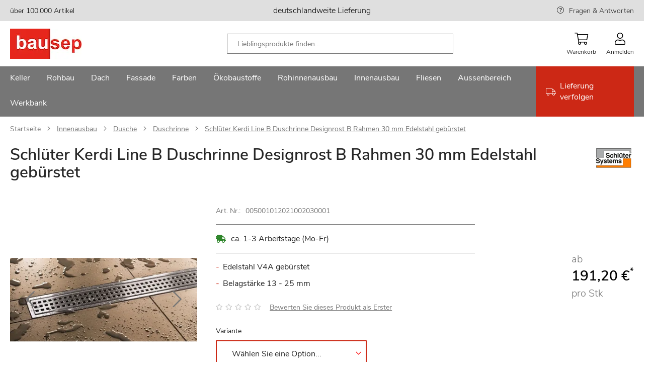

--- FILE ---
content_type: text/html; charset=UTF-8
request_url: https://www.bausep.de/schlueter-kerdi-line-b-duschrinne-designrost-b-rahmen-30-mm-edelstahl-gebuerstet.html
body_size: 40082
content:
<!doctype html>
<html lang="de">
    <head prefix="og: http://ogp.me/ns# fb: http://ogp.me/ns/fb# product: http://ogp.me/ns/product#">
                <meta charset="utf-8"/>
<meta name="title" content="Schlüter Kerdi Line B Duschrinne Designrost B Rahmen 30 mm Edelstahl gebürstet"/>
<meta name="description" content="Günstige Produkte von in großer Auswahl im Online-Shop von bausep.de. ..."/>
<meta name="keywords" content="Baustoffe,Baumarkt,Selberbauer,Profis"/>
<meta name="robots" content="INDEX,FOLLOW"/>
<meta name="viewport" content="width=device-width, initial-scale=1, maximum-scale=1"/>
<meta name="format-detection" content="telephone=no"/>
<title>Schlüter Kerdi Line B Duschrinne Designrost B Rahmen 30 mm Edelstahl gebürstet</title>
<link  rel="stylesheet" type="text/css"  media="all" href="https://www.bausep.de/static/version1766480641/_cache/merged/af3c7f846da79ce81448f596ab468749.min.css" />
<link  rel="stylesheet" type="text/css"  media="screen and (min-width: 768px)" href="https://www.bausep.de/static/version1766480641/frontend/Phoenix/bs/de_DE/css/styles-l.min.css" />

<link rel="preload" as="font" crossorigin="anonymous" href="https://www.bausep.de/static/version1766480641/frontend/Phoenix/bs/de_DE/fonts/nunito/nunito-sans-v6-latin-regular.woff2" />
<link  rel="canonical" href="https://www.bausep.de/schlueter-kerdi-line-b-duschrinne-designrost-b-rahmen-30-mm-edelstahl-gebuerstet.html" />
            

<link rel="preload" as="script" href="https://www.bausep.de/static/version1766480641/frontend/Phoenix/bs/de_DE/magepack/bundle-common.min.js"/>

<link rel="preload" as="script" href="https://www.bausep.de/static/version1766480641/frontend/Phoenix/bs/de_DE/magepack/bundle-product.min.js"/>

<style>
	@media (min-width: 1410px) {
		.magezon-builder .mgz-container {width: 1410px;}
	}
	</style>

<link rel="icon" href="https://www.bausep.de/static/version1766480641/frontend/Phoenix/bs/de_DE/Phoenix_Favicons/images/favicon.ico" sizes="any"/>
<link rel="icon" href="https://www.bausep.de/static/version1766480641/frontend/Phoenix/bs/de_DE/Phoenix_Favicons/images/icon.svg" type="image/svg+xml"/>
<link rel="apple-touch-icon" sizes="180x180" href="https://www.bausep.de/static/version1766480641/frontend/Phoenix/bs/de_DE/Phoenix_Favicons/images/apple-touch-icon.png">
<link rel="icon" type="image/png" sizes="32x32" href="https://www.bausep.de/static/version1766480641/frontend/Phoenix/bs/de_DE/Phoenix_Favicons/images/favicon-32x32.png">
<link rel="icon" type="image/png" sizes="16x16" href="https://www.bausep.de/static/version1766480641/frontend/Phoenix/bs/de_DE/Phoenix_Favicons/images/favicon-16x16.png">
<link rel="manifest" href="https://www.bausep.de/static/version1766480641/frontend/Phoenix/bs/de_DE/Phoenix_Favicons/images/site.webmanifest">
<meta name="msapplication-config" content="https://www.bausep.de/static/version1766480641/frontend/Phoenix/bs/de_DE/Phoenix_Favicons/images/browserconfig.xml"/>
<meta name="msapplication-TileColor" content="#fff">
<meta name="theme-color" content="#ffffff">

<meta property="og:type" content="product" />
<meta property="og:title"
      content="Schl&#xFC;ter&#x20;Kerdi&#x20;Line&#x20;B&#x20;Duschrinne&#x20;Designrost&#x20;B&#x20;Rahmen&#x20;30&#x20;mm&#x20;Edelstahl&#x20;geb&#xFC;rstet" />
<meta property="og:image"
      content="https://www.bausep.de/media/catalog/product/S/c/Schlueter_Kerdi_Line_B_Duschrinne_Designrost_B_Rahmen_30_mm_Edelstahl_gebuerstet_005001012021002030001_1.png?width=265&amp;height=265&amp;store=default&amp;image-type=image" />
<meta property="og:description"
      content="&#x0D;&#x0A;Edelstahl&#x20;V4A&#x20;geb&amp;uuml&#x3B;rstet&#x0D;&#x0A;Belagst&amp;auml&#x3B;rke&#x20;13&#x20;-&#x20;25&#x20;mm&#x0D;&#x0A;" />
<meta property="og:url" content="https://www.bausep.de/schlueter-kerdi-line-b-duschrinne-designrost-b-rahmen-30-mm-edelstahl-gebuerstet.html" />
            <meta property="product:price:amount" content="191.2"/>
        <meta property="product:price:currency"
      content="EUR"/>
        <style>.ltaocgo-s{padding:0!important}.wl7trij-s{padding:0!important}.x1udao9-s{padding:0!important}.ltaocgo>.mgz-element-inner,.wl7trij>.mgz-element-inner,.x1udao9>.mgz-element-inner{padding:10px}.jrnil2b-s{padding-right:40px !important;padding-left:40px !important}@media (max-width:1199px){.jrnil2b-s{padding-right:40px !important;padding-left:40px !important}}@media (max-width:991px){.jrnil2b-s{padding-right:40px !important;padding-left:40px !important}}@media (max-width:767px){.jrnil2b-s{padding-right:0 !important;padding-left:0 !important}}@media (max-width:575px){.jrnil2b-s{padding-right:0 !important;padding-left:0 !important}}@media (max-width:1199px){.lko8yys-s{padding-left:40px !important}}@media (max-width:991px){.lko8yys-s{padding-left:0 !important}}@media (max-width:767px){.lko8yys-s{padding-left:0 !important}}@media (max-width:575px){.lko8yys-s{padding-left:0 !important}}.gh8y7gr-s{padding-bottom:40px !important}.ndgce2p>.mgz-element-inner,.nv1dp8r>.mgz-element-inner,.rpw9n57>.mgz-element-inner{padding:0}.y2sm7ng-s{padding-right:0 !important;padding-left:0 !important}.un0akjk-s{padding-top:0 !important}.sdsumxe{z-index:0}.sdsumxe{float:none}.sdsumxe-s{padding:40px!important}.nb8d59q-s{padding:0!important;margin-bottom:60px !important;background-color:#e32d17 !important}.un0akjk>.mgz-element-inner,.ldphmwl>.mgz-element-inner,.aj6nqdj>.mgz-element-inner{padding:0}.mgz-element.nb8d59q >.mgz-element-inner>.inner-content{width:1440px;max-width:100%;margin:0 auto}.mgz-element.hlokqls .image-content{width:100%;text-align:center}.mgz-element.hlokqls .image-title{font-size:16px}.v3cvot9-s{padding-left:0 !important}.qopstbp-s{padding-top:0 !important;padding-bottom:0 !important;padding-left:0 !important}.w62f8sj-s{padding-top:0 !important;padding-bottom:0 !important;padding-left:0 !important}.jwqk2j9-s{padding-top:0 !important;padding-bottom:0 !important;padding-left:0 !important}.mgz-element.jl7i4cl >.mgz-element-inner>.inner-content{width:1440px;max-width:100%;margin:0 auto}.ijumefl-s{padding:0 0 20px 0!important;margin:0!important}.gv7wu3m-s{padding-left:0 !important}@media (max-width:767px){.c9ah1r0-s{padding:0!important}}@media (max-width:575px){.c9ah1r0-s{padding:0!important}}@media (max-width:767px){.egy4rf3-s{padding:0!important}}@media (max-width:575px){.egy4rf3-s{padding:0!important}}.to50oly-s{padding-top:40px !important}@media (max-width:1199px){.to50oly-s{padding-top:0 !important}}@media (max-width:991px){.to50oly-s{padding-top:0 !important}}@media (max-width:767px){.to50oly-s{padding-top:0 !important}}@media (max-width:575px){.to50oly-s{padding-top:0 !important;padding-left:0 !important}}.ut0s440-s{padding:0 0 20px 0!important;margin:0!important}.qv40bnc-s{padding-left:0 !important}@media (max-width:1199px){.qv40bnc-s{padding-top:0 !important}}@media (max-width:991px){.qv40bnc-s{padding-top:0 !important}}@media (max-width:767px){.qv40bnc-s{padding-top:0 !important}}@media (max-width:575px){.qv40bnc-s{padding-top:0 !important}}.lpfs8ly-s{padding-top:40px !important;padding-bottom:0 !important}@media (max-width:1199px){.lpfs8ly-s{padding-top:40px !important;padding-bottom:0 !important}}@media (max-width:991px){.lpfs8ly-s{padding-top:40px !important;padding-bottom:0 !important}}@media (max-width:767px){.lpfs8ly-s{padding-top:0 !important;padding-bottom:0 !important}}@media (max-width:575px){.lpfs8ly-s{padding-top:0 !important;padding-bottom:0 !important}}.mgz-element.lpfs8ly >.mgz-element-inner>.inner-content{width:1460px;max-width:100%;margin:0 auto}.ykf6ufc-s{padding:0!important}.jlppk3y-s{padding:0!important}.mgz-element.vbe9bvn >.mgz-element-inner>.inner-content{width:1440px;max-width:100%;margin:0 auto}</style></head>
    <body data-container="body"
          data-mage-init='{"loaderAjax": {}, "loader": { "icon": "https://www.bausep.de/static/version1766480641/frontend/Phoenix/bs/de_DE/images/loader-2.gif"}}'
        id="html-body" class="page-product-configurable catalog-product-view product-schlueter-kerdi-line-b-duschrinne-designrost-b-rahmen-30-mm-edelstahl-gebuerstet page-layout-1column">
        


<div class="cookie-status-message" id="cookie-status">
    The store will not work correctly when cookies are disabled.</div>




    <noscript>
        <div class="message global noscript">
            <div class="content">
                <p>
                    <strong>JavaScript scheint in Ihrem Browser deaktiviert zu sein.</strong>
                    <span>
                        Um unsere Website in bester Weise zu erfahren, aktivieren Sie Javascript in Ihrem Browser.                    </span>
                </p>
            </div>
        </div>
    </noscript>



    <div id="gtm-tracking">
        
    </div>

<!-- Google Tag Manager (noscript) -->
<noscript>
    <iframe
        src="https://sc.bausep.de/ns.html?id=GTM-WQVM3JX"
        height="0" width="0" hidden aria-hidden="true" tabindex="-1"></iframe>
</noscript>
<!-- End Google Tag Manager (noscript) -->



<div class="page-wrapper"><header class="page-header"><div class="panel wrapper"><div class="panel header"><a class="action skip contentarea"
   href="#contentarea">
    <span>
        Zum Inhalt springen    </span>
</a>
<div class="top-bar wrapper"><div class="magezon-builder magezon-builder-preload"><div class="ye5cmmk mgz-element mgz-element-row full_width_row"><div class="mgz-element-inner ye5cmmk-s"><div class="inner-content mgz-container"><div class="ltaocgo mgz-element mgz-element-column mgz-col-md-4 mgz-hidden-md mgz-hidden-sm mgz-hidden-xs"><div class="mgz-element-inner ltaocgo-s"><div class="sr2hltd mgz-element mgz-child mgz-element-text"><div class="mgz-element-inner sr2hltd-s"><p><span style="font-size: 14px; color: #000000;">über 100.000 Artikel</span></p></div></div></div></div><div class="wl7trij mgz-element mgz-element-column mgz-col-md-4"><div class="mgz-element-inner wl7trij-s"><div class="jmskfq9 mgz-element mgz-child mgz-element-text"><div class="mgz-element-inner jmskfq9-s"><p style="text-align: center;"><span style="color: rgb(0, 0, 0);">deutschlandweite Lieferung</span></p></div></div></div></div><div class="x1udao9 mgz-element mgz-element-column mgz-col-md-4 mgz-hidden-md mgz-hidden-sm mgz-hidden-xs"><div class="mgz-element-inner x1udao9-s"><div class="r5o5vus mgz-element mgz-child mgz-element-text"><div class="mgz-element-inner r5o5vus-s link-help"><p style="text-align: right;"><span style="text-align: right; font-size: 14px;"><a href="/services/haeufige-fragen.html" title="FRAGEN &amp; ANTWORTEN">Fragen &amp; Antworten</a></span></p></div></div></div></div></div></div></div></div></div></div></div><div class="header content"><span data-action="toggle-nav" class="action nav-toggle"><span>Menu</span></span>
<a
    class="logo"
    href="https://www.bausep.de/"
    title=""
    aria-label="store logo">
    <img src="https://www.bausep.de/media/logo/stores/1/logo_142.jpg"
         title=""
         alt=""
            />
</a>

<div class="block block-search">
    <div class="block block-title"><strong>Suche</strong></div>
    <div class="block block-content">
        <form class="form minisearch" id="search_mini_form" action="https://www.bausep.de/catalogsearch/result/" method="get">
            <div class="field search">
                <label class="label" for="search" data-role="minisearch-label">
                    
    <span class="icon-wrapper magnifier">
        <svg class="icon">
            <use xlink:href="https://www.bausep.de/static/version1766480641/frontend/Phoenix/bs/de_DE/Phoenix_Svg/images/sprite.svg#magnifier"></use>
                    </svg>
    </span>


                </label>
                <div class="search-wrapper">
                    <div class="control">
                        <input id="search"
                               type="text"
                               name="q"
                               value=""
                               placeholder="Lieblingsprodukte finden…"
                               class="input-text"
                               maxlength="128"
                               role="combobox"
                               aria-haspopup="false"
                               aria-autocomplete="both"
                               aria-controls="search_autocomplete"
                               aria-expanded="true"
                               autocomplete="off"
                               data-block="autocomplete-form"/>
                                            </div>
                    <div class="actions">
                        <button type="submit"
                                title="Suche"
                                class="action search">
                            
    <span class="icon-wrapper magnifier">
        <svg class="icon">
            <use xlink:href="https://www.bausep.de/static/version1766480641/frontend/Phoenix/bs/de_DE/Phoenix_Svg/images/sprite.svg#magnifier"></use>
                    </svg>
    </span>


                        </button>
                    </div>
                    <div class="btn-close"></div>
                </div>
            </div>

            <div id="search_autocomplete" class="search-autocomplete">
                <div id="searchresult_container" class="searchresult-wrapper">

                </div>
                <div class="view-pages">
                    <button type="submit"
                            title="View Result"
                            class="action search link">
                        Alle Suchergebnisse anzeigen                    </button>
                </div>
            </div>
        </form>
    </div>
</div>


<div class="actions-wrapper"><div class="mobile-search-btn"><div class="mobile-search">
    
    <span class="icon-wrapper magnifier">
        <svg class="icon">
            <use xlink:href="https://www.bausep.de/static/version1766480641/frontend/Phoenix/bs/de_DE/Phoenix_Svg/images/sprite.svg#magnifier"></use>
                    </svg>
    </span>


    <span class="text">Suche</span>
</div>
</div>
<div data-block="minicart" class="minicart-wrapper">
    <a class="action showcart" href="https://www.bausep.de/checkout/cart/"
       data-bind="scope: 'minicart_content'">
        <span class="text">Warenkorb</span>
        <span class="counter qty empty"
              data-bind="css: { empty: !!getCartParam('summary_count') == false && !isLoading() },
               blockLoader: isLoading">
            <span class="counter-number">
                <!-- ko if: getCartParam('summary_count') -->
                <!-- ko text: getCartParam('summary_count').toLocaleString(window.LOCALE) --><!-- /ko -->
                <!-- /ko -->
            </span>
            <span class="counter-label">
            <!-- ko if: getCartParam('summary_count') -->
                <!-- ko text: getCartParam('summary_count').toLocaleString(window.LOCALE) --><!-- /ko -->
                <!-- ko i18n: 'items' --><!-- /ko -->
            <!-- /ko -->
            </span>
        </span>
    </a>
                                
</div>
<div data-block="mini_login" class="header-flyout-wrapper minilogin-wrapper" tabindex="0">
    <span class="action showlogin text" data-role="customer-name-placeholder">
        Anmelden    </span>
    <div class="block block-minilogin header-flyout-block">
        <div id="mini-login-content-wrapper" data-role="dropdownDialog">
                    </div>
    </div>
</div>


</div></div></header>    <div class="sections nav-sections">
                <div class="section-items nav-sections-items"
             >
                                            <div class="section-item-content nav-sections-item-content"
                     id="store.menu"
                     data-role="content">
                    <div class="nav-layer navigation" data-action="navigation">
    <ul data-mage-init='{"customMenu":{"menus":".submenu-wrapper","delay":250,"responsive":true,"expanded":true,"position":{"my":"left top","at":"left bottom","of":"header"}}}'>
        <li  class="level0 nav1 category-item first level-top parent"><a href="https://www.bausep.de/keller/"  class="level-top" ><span>Keller</span></a><div class="submenu-wrapper level0 submenu "><div class="submenu-inner-wrapper"><p class="menu-headline">Kategorien</p><ul class="level0 submenu" data-menu="menu-category-node-10937"><li  class="level1 nav1-1 category-item first parent"><a href="https://www.bausep.de/kellerdecken-daemmung/" ><span>Kellerdecken-Dämmung</span></a><ul class="level1 submenu" data-menu="menu-category-node-10947"><li  class="level2 nav1-1-1 category-item first"><a href="https://www.bausep.de/kellerdecken-daemmplatten/" ><span>Kellerdecken-Dämmplatten</span></a></li><li  class="level2 nav1-1-2 category-item last"><a href="https://www.bausep.de/kleber-und-duebel/" ><span>Kleber und Dübel</span></a></li></ul></li><li  class="level1 nav1-2 category-item"><a href="https://www.bausep.de/perimeterdaemmung/" ><span>Perimeterdämmung</span></a></li><li  class="level1 nav1-3 category-item parent"><a href="https://www.bausep.de/kellerabdichtung/" ><span>Kellerabdichtung</span></a><ul class="level1 submenu" data-menu="menu-category-node-10949"><li  class="level2 nav1-3-1 category-item first"><a href="https://www.bausep.de/dickbeschichtung/" ><span>Dickbeschichtung</span></a></li><li  class="level2 nav1-3-2 category-item"><a href="https://www.bausep.de/kellerabdichtungsbahnen/" ><span>Kellerabdichtungsbahnen</span></a></li><li  class="level2 nav1-3-3 category-item last"><a href="https://www.bausep.de/dichtschlaemme/" ><span>Dichtschlämme</span></a></li></ul></li><li  class="level1 nav1-4 category-item"><a href="https://www.bausep.de/noppenbahn/" ><span>Noppenbahn</span></a></li><li  class="level1 nav1-5 category-item parent"><a href="https://www.bausep.de/entwaesserung/" ><span>Entwässerung</span></a><ul class="level1 submenu" data-menu="menu-category-node-10951"><li  class="level2 nav1-5-1 category-item first"><a href="https://www.bausep.de/drainagerohr/" ><span>Drainagerohr</span></a></li><li  class="level2 nav1-5-2 category-item"><a href="https://www.bausep.de/kg-rohr/" ><span>KG-Rohr</span></a></li><li  class="level2 nav1-5-3 category-item"><a href="https://www.bausep.de/kg-bogen/" ><span>KG-Bogen</span></a></li><li  class="level2 nav1-5-4 category-item"><a href="https://www.bausep.de/kg-abzweig/" ><span>KG-Abzweig</span></a></li><li  class="level2 nav1-5-5 category-item"><a href="https://www.bausep.de/kg-ueberschiebmuffe/" ><span>KG-Überschiebmuffe</span></a></li><li  class="level2 nav1-5-6 category-item"><a href="https://www.bausep.de/kg-doppelmuffe/" ><span>KG-Doppelmuffe</span></a></li><li  class="level2 nav1-5-7 category-item"><a href="https://www.bausep.de/kg-uebergangsrohr/" ><span>KG-Übergangsrohr</span></a></li><li  class="level2 nav1-5-8 category-item"><a href="https://www.bausep.de/kg-reinigungsrohr/" ><span>KG-Reinigungsrohr</span></a></li><li  class="level2 nav1-5-9 category-item"><a href="https://www.bausep.de/kg-muffenstopfen/" ><span>KG-Muffenstopfen</span></a></li><li  class="level2 nav1-5-10 category-item"><a href="https://www.bausep.de/kg-anschlussstueck/" ><span>KG-Anschlussstück</span></a></li><li  class="level2 nav1-5-11 category-item"><a href="https://www.bausep.de/kg-schachtfutter/" ><span>KG-Schachtfutter</span></a></li><li  class="level2 nav1-5-12 category-item"><a href="https://www.bausep.de/ht-rohr/" ><span>HT-Rohr</span></a></li><li  class="level2 nav1-5-13 category-item"><a href="https://www.bausep.de/ht-bogen/" ><span>HT-Bogen</span></a></li><li  class="level2 nav1-5-14 category-item"><a href="https://www.bausep.de/ht-abzweig/" ><span>HT-Abzweig</span></a></li><li  class="level2 nav1-5-15 category-item"><a href="https://www.bausep.de/ht-ueberschiebmuffe/" ><span>HT-Überschiebmuffe</span></a></li><li  class="level2 nav1-5-16 category-item"><a href="https://www.bausep.de/ht-uebergangsrohr/" ><span>HT-Übergangsrohr</span></a></li><li  class="level2 nav1-5-17 category-item"><a href="https://www.bausep.de/ht-reinigungsrohr/" ><span>HT-Reinigungsrohr</span></a></li><li  class="level2 nav1-5-18 category-item"><a href="https://www.bausep.de/ht-muffenstopfen/" ><span>HT-Muffenstopfen</span></a></li><li  class="level2 nav1-5-19 category-item last"><a href="https://www.bausep.de/zubehoer-entwaesserung/" ><span>Zubehör Entwässerung</span></a></li></ul></li><li  class="level1 nav1-6 category-item parent"><a href="https://www.bausep.de/lichtschaechte/" ><span>Lichtschächte</span></a><ul class="level1 submenu" data-menu="menu-category-node-10952"><li  class="level2 nav1-6-1 category-item first"><a href="https://www.bausep.de/lichtschacht-40-cm-tiefe/" ><span>Lichtschacht 40 cm Tiefe</span></a></li><li  class="level2 nav1-6-2 category-item"><a href="https://www.bausep.de/lichtschacht-60-cm-tiefe/" ><span>Lichtschacht 60 cm Tiefe</span></a></li><li  class="level2 nav1-6-3 category-item"><a href="https://www.bausep.de/lichtschacht-druckwasserdicht/" ><span>Lichtschacht druckwasserdicht</span></a></li><li  class="level2 nav1-6-4 category-item"><a href="https://www.bausep.de/grosslichtschacht-70-cm-tiefe/" ><span>Großlichtschacht 70 cm Tiefe</span></a></li><li  class="level2 nav1-6-5 category-item"><a href="https://www.bausep.de/lueftungsschacht/" ><span>Lüftungsschacht</span></a></li><li  class="level2 nav1-6-6 category-item"><a href="https://www.bausep.de/lichtschachtabdeckung/" ><span>Lichtschachtabdeckung</span></a></li><li  class="level2 nav1-6-7 category-item"><a href="https://www.bausep.de/aufstockelemente/" ><span>Aufstockelemente</span></a></li><li  class="level2 nav1-6-8 category-item"><a href="https://www.bausep.de/montagesets/" ><span>Montagesets</span></a></li><li  class="level2 nav1-6-9 category-item"><a href="https://www.bausep.de/rueckstauverschluss-lichtschacht/" ><span>Rückstauverschluss Lichtschacht</span></a></li><li  class="level2 nav1-6-10 category-item last"><a href="https://www.bausep.de/lichtschacht-zubehoer/" ><span>Lichtschacht Zubehör</span></a></li></ul></li><li  class="level1 nav1-7 category-item"><a href="https://www.bausep.de/kellerfenster/" ><span>Kellerfenster</span></a></li><li  class="level1 nav1-8 category-item"><a href="https://www.bausep.de/kellerablauf/" ><span>Kellerablauf</span></a></li><li  class="level1 nav1-9 category-item"><a href="https://www.bausep.de/bodenablauf/" ><span>Bodenablauf</span></a></li><li  class="level1 nav1-10 category-item"><a href="https://www.bausep.de/rueckstauklappe/" ><span>Rückstauklappe</span></a></li><li  class="level1 nav1-11 category-item"><a href="https://www.bausep.de/hebeanlage/" ><span>Hebeanlage</span></a></li><li  class="level1 nav1-12 category-item"><a href="https://www.bausep.de/kellertank/" ><span>Kellertank</span></a></li><li  class="level1 nav1-13 category-item"><a href="https://www.bausep.de/kabelschutzrohr/" ><span>Kabelschutzrohr</span></a></li><li  class="level1 nav1-14 category-item"><a href="https://www.bausep.de/werkzeuge/" ><span>Werkzeuge</span></a></li><li  class="level1 nav1-15 category-item last"><a href="https://www.bausep.de/rohrisolierung/" ><span>Rohrisolierung</span></a></li></ul></div><div class="brand-wrapper"><p class="menu-headline">Marken</p><div class="magezon-builder magezon-builder-preload"><div class="rip96bg mgz-element mgz-element-row full_width_row"><div class="mgz-element-inner rip96bg-s"><div class="inner-content mgz-container"><div class="xtioy77 mgz-element mgz-element-column mgz-col-xs-12"><div class="mgz-element-inner xtioy77-s bs-brand-wrapper"><div class="oeu3y04 mgz-element mgz-child mgz-element-magento_widget"><div class="mgz-element-inner oeu3y04-s"><div class="brand-widget"><ul class="brand-widget-wrapper"><li class="brand-widget__item"><a href="https://www.bausep.de/aco/lichtschaechte/" class="brand-widget__link"><img class="brand-widget__image" src="https://www.bausep.de/media/attribute/swatch/a/c/aco.png" height="40" loading="lazy" alt="Aco Logo" title="Aco" /><span class="brand-widget__name">Aco</span> </a> </li> </ul></div><style class="mgz-style">.oeu3y04-s{padding:0px!important;margin:0px!important;}</style></div></div><div class="u15jord mgz-element mgz-child mgz-element-magento_widget"><div class="mgz-element-inner u15jord-s"><div class="brand-widget"><ul class="brand-widget-wrapper"><li class="brand-widget__item"><a href="https://www.bausep.de/pci/dickbeschichtung/" class="brand-widget__link"><img class="brand-widget__image" src="https://www.bausep.de/media/attribute/swatch/p/c/pci.png" height="40" loading="lazy" alt="PCI Logo" title="PCI" /><span class="brand-widget__name">PCI</span> </a> </li> </ul></div><style class="mgz-style">.u15jord-s{margin:0px!important;}</style></div></div><div class="ci0u7c4 mgz-element mgz-child mgz-element-magento_widget"><div class="mgz-element-inner ci0u7c4-s"><div class="brand-widget"><ul class="brand-widget-wrapper"><li class="brand-widget__item"><a href="https://www.bausep.de/doerken/noppenbahn/" class="brand-widget__link"><img class="brand-widget__image" src="https://www.bausep.de/media/attribute/swatch/d/o/doerken_1.png" height="40" loading="lazy" alt="Dörken Logo" title="D&#xF6;rken" /><span class="brand-widget__name">D&#xF6;rken</span> </a> </li> </ul></div><style class="mgz-style">.ci0u7c4-s{margin:0px!important;}</style></div></div><div class="reuh7dt mgz-element mgz-child mgz-element-magento_widget"><div class="mgz-element-inner reuh7dt-s"><div class="brand-widget"><ul class="brand-widget-wrapper"><li class="brand-widget__item"><a href="https://www.bausep.de/rewatec/kellertank/" class="brand-widget__link"><img class="brand-widget__image" src="https://www.bausep.de/media/attribute/swatch/r/e/rewatec.png" height="40" loading="lazy" alt="Rewatec Logo" title="Rewatec" /><span class="brand-widget__name">Rewatec</span> </a> </li> </ul></div><style class="mgz-style">.reuh7dt-s{margin:0px!important;}</style></div></div><div class="derrjof mgz-element mgz-child mgz-element-magento_widget"><div class="mgz-element-inner derrjof-s"><div class="brand-widget"><ul class="brand-widget-wrapper"><li class="brand-widget__item"><a href="https://www.bausep.de/fraenkische-rohrwerke/drainagerohr/" class="brand-widget__link"><img class="brand-widget__image" src="https://www.bausep.de/media/attribute/swatch/f/r/fraenkische.png" height="40" loading="lazy" alt="Fränkische Rohrwerke Logo" title="Fr&#xE4;nkische&#x20;Rohrwerke" /><span class="brand-widget__name">Fr&#xE4;nkische&#x20;Rohrwerke</span> </a> </li> </ul></div><style class="mgz-style">.derrjof-s{margin:0px!important;}</style></div></div><div class="rqp25ph mgz-element mgz-child mgz-element-magento_widget"><div class="mgz-element-inner rqp25ph-s"><div class="brand-widget"><ul class="brand-widget-wrapper"><li class="brand-widget__item"><a href="https://www.bausep.de/isover/kellerdecken-daemmplatten/" class="brand-widget__link"><img class="brand-widget__image" src="https://www.bausep.de/media/attribute/swatch/i/s/isover_logo_farbig.jpg" height="40" loading="lazy" alt="Isover Logo" title="Isover" /><span class="brand-widget__name">Isover</span> </a> </li> </ul></div><style class="mgz-style">.rqp25ph-s{margin:0px!important;}</style></div></div><div class="pqkkike mgz-element mgz-child mgz-element-magento_widget"><div class="mgz-element-inner pqkkike-s"><div class="brand-widget"><ul class="brand-widget-wrapper"><li class="brand-widget__item"><a href="https://www.bausep.de/basf/perimeterdaemmung/" class="brand-widget__link"><img class="brand-widget__image" src="https://www.bausep.de/media/attribute/swatch/b/a/basf_styrodur_logo_de_rz.jpg" height="40" loading="lazy" alt="BASF Logo" title="BASF" /><span class="brand-widget__name">BASF</span> </a> </li> </ul></div><style class="mgz-style">.pqkkike-s{margin:0px!important;}</style></div></div><div class="gkiitxs mgz-element mgz-child mgz-element-magento_widget"><div class="mgz-element-inner gkiitxs-s"><div class="brand-widget"><ul class="brand-widget-wrapper"><li class="brand-widget__item"><a href="https://www.bausep.de/bachl/perimeterdaemmung/" class="brand-widget__link"><img class="brand-widget__image" src="https://www.bausep.de/media/attribute/swatch/l/o/logo_bachl_130.jpg" height="40" loading="lazy" alt="Bachl Logo" title="Bachl" /><span class="brand-widget__name">Bachl</span> </a> </li> </ul></div><style class="mgz-style">.gkiitxs-s{margin:0px!important;}</style></div></div><div class="s27drfw mgz-element mgz-child mgz-element-magento_widget"><div class="mgz-element-inner s27drfw-s"><div class="brand-widget"><ul class="brand-widget-wrapper"><li class="brand-widget__item"><a href="https://www.bausep.de/kingspan-insulation/kellerdecken-daemmplatten/" class="brand-widget__link"><img class="brand-widget__image" src="https://www.bausep.de/media/attribute/swatch/k/i/kingspan_logo_130x.jpg" height="40" loading="lazy" alt="Kingspan Insulation Logo" title="Kingspan&#x20;Insulation" /><span class="brand-widget__name">Kingspan&#x20;Insulation</span> </a> </li> </ul></div><style class="mgz-style">.s27drfw-s{margin:0px!important;}</style></div></div><div class="hu8j79q mgz-element mgz-child mgz-element-magento_widget"><div class="mgz-element-inner hu8j79q-s"><div class="brand-widget"><ul class="brand-widget-wrapper"><li class="brand-widget__item"><a href="https://www.bausep.de/sopro/dickbeschichtung/" class="brand-widget__link"><img class="brand-widget__image" src="https://www.bausep.de/media/attribute/swatch/s/o/sopro.png" height="40" loading="lazy" alt="Sopro Logo" title="Sopro" /><span class="brand-widget__name">Sopro</span> </a> </li> </ul></div></div></div></div></div></div></div></div><div class="kv77p66 mgz-element mgz-element-row full_width_row"><div class="mgz-element-inner kv77p66-s"><div class="inner-content mgz-container"><div class="eh1sjok mgz-element mgz-element-column mgz-col-xs-12"><div class="mgz-element-inner eh1sjok-s"></div></div></div></div></div></div></div></div></li><li  class="level0 nav2 category-item level-top parent"><a href="https://www.bausep.de/rohbau/"  class="level-top" ><span>Rohbau</span></a><div class="submenu-wrapper level0 submenu "><div class="submenu-inner-wrapper"><p class="menu-headline">Kategorien</p><ul class="level0 submenu" data-menu="menu-category-node-10938"><li  class="level1 nav2-1 category-item first"><a href="https://www.bausep.de/schornstein/" ><span>Schornstein</span></a></li><li  class="level1 nav2-2 category-item"><a href="https://www.bausep.de/porenbeton/" ><span>Porenbeton</span></a></li><li  class="level1 nav2-3 category-item"><a href="https://www.bausep.de/mauerwerkssperre/" ><span>Mauerwerkssperre</span></a></li><li  class="level1 nav2-4 category-item"><a href="https://www.bausep.de/extruder-hartschaumplatten/" ><span>Extruder-Hartschaumplatten</span></a></li><li  class="level1 nav2-5 category-item"><a href="https://www.bausep.de/kamintuer/" ><span>Kamintür</span></a></li><li  class="level1 nav2-6 category-item"><a href="https://www.bausep.de/wetterschutzgitter/" ><span>Wetterschutzgitter</span></a></li><li  class="level1 nav2-7 category-item"><a href="https://www.bausep.de/erdungsband/" ><span>Erdungsband</span></a></li><li  class="level1 nav2-8 category-item last"><a href="https://www.bausep.de/moertel/" ><span>Mörtel</span></a></li></ul></div><div class="brand-wrapper"><p class="menu-headline">Marken</p><div class="magezon-builder magezon-builder-preload"><div class="dtwb1vh mgz-element mgz-element-row full_width_row"><div class="mgz-element-inner dtwb1vh-s"><div class="inner-content mgz-container"><div class="bmiucxi mgz-element mgz-element-column mgz-col-xs-12"><div class="mgz-element-inner bmiucxi-s bs-brand-wrapper"><div class="f8gba9f mgz-element mgz-child mgz-element-magento_widget"><div class="mgz-element-inner f8gba9f-s"><div class="brand-widget"><ul class="brand-widget-wrapper"><li class="brand-widget__item"><a href="https://www.bausep.de/schiedel/schornstein/" class="brand-widget__link"><img class="brand-widget__image" src="https://www.bausep.de/media/attribute/swatch/s/c/schiedel-logo-2019-web.png" height="40" loading="lazy" alt="Schiedel Logo" title="Schiedel" /><span class="brand-widget__name">Schiedel</span> </a> </li> </ul></div></div></div><div class="e2tiwu2 mgz-element mgz-child mgz-element-magento_widget"><div class="mgz-element-inner e2tiwu2-s"><div class="brand-widget"><ul class="brand-widget-wrapper"><li class="brand-widget__item"><a href="https://www.bausep.de/pci/moertel/" class="brand-widget__link"><img class="brand-widget__image" src="https://www.bausep.de/media/attribute/swatch/p/c/pci.png" height="40" loading="lazy" alt="PCI Logo" title="PCI" /><span class="brand-widget__name">PCI</span> </a> </li> </ul></div></div></div><div class="yqc2bw0 mgz-element mgz-child mgz-element-magento_widget"><div class="mgz-element-inner yqc2bw0-s"><div class="brand-widget"><ul class="brand-widget-wrapper"><li class="brand-widget__item"><a href="https://www.bausep.de/upmann/kamintuer/" class="brand-widget__link"><img class="brand-widget__image" src="https://www.bausep.de/media/attribute/swatch/u/p/upmann.png" height="40" loading="lazy" alt="Upmann Logo" title="Upmann" /><span class="brand-widget__name">Upmann</span> </a> </li> </ul></div></div></div><div class="cgi641d mgz-element mgz-child mgz-element-magento_widget"><div class="mgz-element-inner cgi641d-s"><div class="brand-widget"><ul class="brand-widget-wrapper"><li class="brand-widget__item"><a href="https://www.bausep.de/basf/extruder-hartschaumplatten/" class="brand-widget__link"><img class="brand-widget__image" src="https://www.bausep.de/media/attribute/swatch/b/a/basf_styrodur_logo_de_rz.jpg" height="40" loading="lazy" alt="BASF Logo" title="BASF" /><span class="brand-widget__name">BASF</span> </a> </li> </ul></div></div></div><div class="k4dd8fq mgz-element mgz-child mgz-element-magento_widget"><div class="mgz-element-inner k4dd8fq-s"><div class="brand-widget"><ul class="brand-widget-wrapper"><li class="brand-widget__item"><a href="https://www.bausep.de/doerken/mauerwerkssperre/" class="brand-widget__link"><img class="brand-widget__image" src="https://www.bausep.de/media/attribute/swatch/d/o/doerken_1.png" height="40" loading="lazy" alt="Dörken Logo" title="D&#xF6;rken" /><span class="brand-widget__name">D&#xF6;rken</span> </a> </li> </ul></div></div></div><div class="n1af7by mgz-element mgz-child mgz-element-magento_widget"><div class="mgz-element-inner n1af7by-s"><div class="brand-widget"><ul class="brand-widget-wrapper"><li class="brand-widget__item"><a href="https://www.bausep.de/weber/moertel/" class="brand-widget__link"><img class="brand-widget__image" src="https://www.bausep.de/media/attribute/swatch/w/e/weber_logo_rgb.jpg" height="40" loading="lazy" alt="Weber Logo" title="Weber" /><span class="brand-widget__name">Weber</span> </a> </li> </ul></div></div></div><div class="x2x0neb mgz-element mgz-child mgz-element-magento_widget"><div class="mgz-element-inner x2x0neb-s"><div class="brand-widget"><ul class="brand-widget-wrapper"><li class="brand-widget__item"><a href="https://www.bausep.de/wsh/porenbeton/" class="brand-widget__link"><img class="brand-widget__image" src="https://www.bausep.de/media/attribute/swatch/w/s/wsh.png" height="40" loading="lazy" alt="WSH Logo" title="WSH" /><span class="brand-widget__name">WSH</span> </a> </li> </ul></div></div></div><div class="jmentqh mgz-element mgz-child mgz-element-magento_widget"><div class="mgz-element-inner jmentqh-s"><div class="brand-widget"><ul class="brand-widget-wrapper"><li class="brand-widget__item"><a href="https://www.bausep.de/weber-baustoffe/erdungsband/" class="brand-widget__link"><img class="brand-widget__image" src="https://www.bausep.de/media/attribute/swatch/f/i/firmenlogo_weber-baustoffe_130x86_1.png" height="40" loading="lazy" alt="Weber Baustoffe Logo" title="Weber&#x20;Baustoffe" /><span class="brand-widget__name">Weber&#x20;Baustoffe</span> </a> </li> </ul></div></div></div></div></div></div></div></div><div class="wyu6wrq mgz-element mgz-element-row full_width_row"><div class="mgz-element-inner wyu6wrq-s"><div class="inner-content mgz-container"><div class="cvq3usv mgz-element mgz-element-column mgz-col-xs-12 mgz-element-column-empty"><div class="mgz-element-inner cvq3usv-s"></div></div></div></div></div></div></div></div></li><li  class="level0 nav3 category-item level-top parent"><a href="https://www.bausep.de/dach/"  class="level-top" ><span>Dach</span></a><div class="submenu-wrapper level0 submenu "><div class="submenu-inner-wrapper"><p class="menu-headline">Kategorien</p><ul class="level0 submenu" data-menu="menu-category-node-10939"><li  class="level1 nav3-1 category-item first parent"><a href="https://www.bausep.de/dacheindeckung/" ><span>Dacheindeckung</span></a><ul class="level1 submenu" data-menu="menu-category-node-10972"><li  class="level2 nav3-1-1 category-item first"><a href="https://www.bausep.de/aktionsziegel/" ><span>Aktionsziegel</span></a></li><li  class="level2 nav3-1-2 category-item"><a href="https://www.bausep.de/dachziegel/" ><span>Dachziegel</span></a></li><li  class="level2 nav3-1-3 category-item"><a href="https://www.bausep.de/ortgang/" ><span>Ortgang</span></a></li><li  class="level2 nav3-1-4 category-item"><a href="https://www.bausep.de/firstziegel/" ><span>Firstziegel</span></a></li><li  class="level2 nav3-1-5 category-item"><a href="https://www.bausep.de/weitere-formziegel/" ><span>weitere Formziegel</span></a></li><li  class="level2 nav3-1-6 category-item"><a href="https://www.bausep.de/betondachsteine/" ><span>Betondachsteine</span></a></li><li  class="level2 nav3-1-7 category-item"><a href="https://www.bausep.de/giebelstein/" ><span>Giebelstein</span></a></li><li  class="level2 nav3-1-8 category-item"><a href="https://www.bausep.de/firststein/" ><span>Firststein</span></a></li><li  class="level2 nav3-1-9 category-item"><a href="https://www.bausep.de/weitere-dachsteine/" ><span>weitere Dachsteine</span></a></li><li  class="level2 nav3-1-10 category-item"><a href="https://www.bausep.de/dachtritte/" ><span>Dachtritte</span></a></li><li  class="level2 nav3-1-11 category-item"><a href="https://www.bausep.de/schneefang/" ><span>Schneefang</span></a></li><li  class="level2 nav3-1-12 category-item"><a href="https://www.bausep.de/dachschmuck/" ><span>Dachschmuck</span></a></li><li  class="level2 nav3-1-13 category-item"><a href="https://www.bausep.de/dachdurchfuehrung/" ><span>Dachdurchführung</span></a></li><li  class="level2 nav3-1-14 category-item"><a href="https://www.bausep.de/first-grat-zubehoer/" ><span>First / Grat Zubehör</span></a></li><li  class="level2 nav3-1-15 category-item"><a href="https://www.bausep.de/traufe-zubehoer/" ><span>Traufe Zubehör</span></a></li><li  class="level2 nav3-1-16 category-item"><a href="https://www.bausep.de/ortgangblech/" ><span>Ortgangblech</span></a></li><li  class="level2 nav3-1-17 category-item"><a href="https://www.bausep.de/solar-zubehoer/" ><span>Solar-Zubehör</span></a></li><li  class="level2 nav3-1-18 category-item"><a href="https://www.bausep.de/weiteres-dachzubehoer/" ><span>weiteres Dachzubehör</span></a></li><li  class="level2 nav3-1-19 category-item last parent"><a href="https://www.bausep.de/dachplatten/" ><span>Dachplatten</span></a><ul class="level2 submenu" data-menu="menu-category-node-11140"><li  class="level3 nav3-1-19-1 category-item first"><a href="https://www.bausep.de/schindeln/" ><span>Schindeln</span></a></li><li  class="level3 nav3-1-19-2 category-item"><a href="https://www.bausep.de/zubehoer-schindeln/" ><span>Zubehör Schindeln</span></a></li><li  class="level3 nav3-1-19-3 category-item"><a href="https://www.bausep.de/wellplatten/" ><span>Wellplatten</span></a></li><li  class="level3 nav3-1-19-4 category-item last"><a href="https://www.bausep.de/zubehoer-wellplatten/" ><span>Zubehör Wellplatten</span></a></li></ul></li></ul></li><li  class="level1 nav3-2 category-item parent"><a href="https://www.bausep.de/dachdaemmung/" ><span>Dachdämmung</span></a><ul class="level1 submenu" data-menu="menu-category-node-10973"><li  class="level2 nav3-2-1 category-item first"><a href="https://www.bausep.de/zwischensparrendaemmung/" ><span>Zwischensparrendämmung</span></a></li><li  class="level2 nav3-2-2 category-item"><a href="https://www.bausep.de/untersparrendaemmung/" ><span>Untersparrendämmung</span></a></li><li  class="level2 nav3-2-3 category-item"><a href="https://www.bausep.de/aufsparrendaemmung/" ><span>Aufsparrendämmung</span></a></li><li  class="level2 nav3-2-4 category-item"><a href="https://www.bausep.de/dachbodendaemmung/" ><span>Dachbodendämmung</span></a></li><li  class="level2 nav3-2-5 category-item"><a href="https://www.bausep.de/flachdachdaemmung/" ><span>Flachdachdämmung</span></a></li><li  class="level2 nav3-2-6 category-item"><a href="https://www.bausep.de/unterdachplatten/" ><span>Unterdachplatten</span></a></li><li  class="level2 nav3-2-7 category-item last"><a href="https://www.bausep.de/blechdachdaemmung/" ><span>Blechdachdämmung</span></a></li></ul></li><li  class="level1 nav3-3 category-item"><a href="https://www.bausep.de/dampfbremsfolie/" ><span>Dampfbremsfolie</span></a></li><li  class="level1 nav3-4 category-item"><a href="https://www.bausep.de/unterspannbahn/" ><span>Unterspannbahn</span></a></li><li  class="level1 nav3-5 category-item parent"><a href="https://www.bausep.de/dachflaechenfenster/" ><span>Dachflächenfenster</span></a><ul class="level1 submenu" data-menu="menu-category-node-10976"><li  class="level2 nav3-5-1 category-item first"><a href="https://www.bausep.de/dachfenster/" ><span>Dachfenster</span></a></li><li  class="level2 nav3-5-2 category-item"><a href="https://www.bausep.de/dachausstieg/" ><span>Dachausstieg</span></a></li><li  class="level2 nav3-5-3 category-item"><a href="https://www.bausep.de/dachbalkon/" ><span>Dachbalkon</span></a></li><li  class="level2 nav3-5-4 category-item"><a href="https://www.bausep.de/tageslichtspot/" ><span>Tageslichtspot</span></a></li><li  class="level2 nav3-5-5 category-item"><a href="https://www.bausep.de/austauschfenster/" ><span>Austauschfenster</span></a></li><li  class="level2 nav3-5-6 category-item"><a href="https://www.bausep.de/flachdachfenster/" ><span>Flachdachfenster</span></a></li><li  class="level2 nav3-5-7 category-item"><a href="https://www.bausep.de/rwa-dachfenster/" ><span>RWA Dachfenster</span></a></li><li  class="level2 nav3-5-8 category-item"><a href="https://www.bausep.de/sonderfenster/" ><span>Sonderfenster</span></a></li><li  class="level2 nav3-5-9 category-item"><a href="https://www.bausep.de/eindeckrahmen/" ><span>Eindeckrahmen</span></a></li><li  class="level2 nav3-5-10 category-item"><a href="https://www.bausep.de/innenfutter/" ><span>Innenfutter</span></a></li><li  class="level2 nav3-5-11 category-item"><a href="https://www.bausep.de/rolladen/" ><span>Rolladen</span></a></li><li  class="level2 nav3-5-12 category-item"><a href="https://www.bausep.de/rollo/" ><span>Rollo</span></a></li><li  class="level2 nav3-5-13 category-item last"><a href="https://www.bausep.de/zubehoer-dachfenster/" ><span>Zubehör Dachfenster</span></a></li></ul></li><li  class="level1 nav3-6 category-item"><a href="https://www.bausep.de/dachbegruenung/" ><span>Dachbegrünung</span></a></li><li  class="level1 nav3-7 category-item"><a href="https://www.bausep.de/dachbeschichtung/" ><span>Dachbeschichtung</span></a></li><li  class="level1 nav3-8 category-item parent"><a href="https://www.bausep.de/bitumenbahn/" ><span>Bitumenbahn</span></a><ul class="level1 submenu" data-menu="menu-category-node-10979"><li  class="level2 nav3-8-1 category-item first"><a href="https://www.bausep.de/schweissbahn/" ><span>Schweißbahn</span></a></li><li  class="level2 nav3-8-2 category-item"><a href="https://www.bausep.de/kaltselbstklebebahn/" ><span>Kaltselbstklebebahn</span></a></li><li  class="level2 nav3-8-3 category-item"><a href="https://www.bausep.de/weitere-bitumenbahnen/" ><span>weitere Bitumenbahnen</span></a></li><li  class="level2 nav3-8-4 category-item last"><a href="https://www.bausep.de/zubehoer-bitumenbahn/" ><span>Zubehör Bitumenbahn</span></a></li></ul></li><li  class="level1 nav3-9 category-item"><a href="https://www.bausep.de/kunststoffbahn/" ><span>Kunststoffbahn</span></a></li><li  class="level1 nav3-10 category-item"><a href="https://www.bausep.de/bautenschutzmatte/" ><span>Bautenschutzmatte</span></a></li><li  class="level1 nav3-11 category-item last"><a href="https://www.bausep.de/dachrinne/" ><span>Dachrinne</span></a></li></ul></div><div class="brand-wrapper"><p class="menu-headline">Marken</p><div class="magezon-builder magezon-builder-preload"><div class="vb6ot6f mgz-element mgz-element-row full_width_row"><div class="mgz-element-inner vb6ot6f-s"><div class="inner-content mgz-container"><div class="jv0qi56 mgz-element mgz-element-column mgz-col-xs-12"><div class="mgz-element-inner jv0qi56-s bs-brand-wrapper"><div class="m994yjy mgz-element mgz-child mgz-element-magento_widget"><div class="mgz-element-inner m994yjy-s"><div class="brand-widget"><ul class="brand-widget-wrapper"><li class="brand-widget__item"><a href="https://www.bausep.de/isover/zwischensparrendaemmung/" class="brand-widget__link"><img class="brand-widget__image" src="https://www.bausep.de/media/attribute/swatch/i/s/isover_logo_farbig.jpg" height="40" loading="lazy" alt="Isover Logo" title="Isover" /><span class="brand-widget__name">Isover</span> </a> </li> </ul></div></div></div><div class="lht8aaf mgz-element mgz-child mgz-element-magento_widget"><div class="mgz-element-inner lht8aaf-s"><div class="brand-widget"><ul class="brand-widget-wrapper"><li class="brand-widget__item"><a href="https://www.bausep.de/velux/dachfenster/" class="brand-widget__link"><img class="brand-widget__image" src="https://www.bausep.de/media/attribute/swatch/v/e/velux.png" height="40" loading="lazy" alt="Velux Logo" title="Velux" /><span class="brand-widget__name">Velux</span> </a> </li> </ul></div></div></div><div class="ljg0ym7 mgz-element mgz-child mgz-element-magento_widget"><div class="mgz-element-inner ljg0ym7-s"><div class="brand-widget"><ul class="brand-widget-wrapper"><li class="brand-widget__item"><a href="https://www.bausep.de/roto/dachfenster/" class="brand-widget__link"><img class="brand-widget__image" src="https://www.bausep.de/media/attribute/swatch/r/o/roto.png" height="40" loading="lazy" alt="Roto Logo" title="Roto" /><span class="brand-widget__name">Roto</span> </a> </li> </ul></div></div></div><div class="j8mrxmx mgz-element mgz-child mgz-element-magento_widget"><div class="mgz-element-inner j8mrxmx-s"><div class="brand-widget"><ul class="brand-widget-wrapper"><li class="brand-widget__item"><a href="https://www.bausep.de/pro-clima/dampfbremsfolie/" class="brand-widget__link"><img class="brand-widget__image" src="https://www.bausep.de/media/attribute/swatch/p/r/pro-clima.png" height="40" loading="lazy" alt="Pro Clima Logo" title="Pro&#x20;Clima" /><span class="brand-widget__name">Pro&#x20;Clima</span> </a> </li> </ul></div></div></div><div class="hkxcys9 mgz-element mgz-child mgz-element-magento_widget"><div class="mgz-element-inner hkxcys9-s"><div class="brand-widget"><ul class="brand-widget-wrapper"><li class="brand-widget__item"><a href="https://www.bausep.de/rockwool/zwischensparrendaemmung/" class="brand-widget__link"><img class="brand-widget__image" src="https://www.bausep.de/media/attribute/swatch/r/o/rockwool.png" height="40" loading="lazy" alt="Rockwool Logo" title="Rockwool" /><span class="brand-widget__name">Rockwool</span> </a> </li> </ul></div></div></div><div class="io55usa mgz-element mgz-child mgz-element-magento_widget"><div class="mgz-element-inner io55usa-s"><div class="brand-widget"><ul class="brand-widget-wrapper"><li class="brand-widget__item"><a href="https://www.bausep.de/braas/dachziegel/" class="brand-widget__link"><img class="brand-widget__image" src="https://www.bausep.de/media/attribute/swatch/b/m/bmi_braas_2020_rgb.png" height="40" loading="lazy" alt="Braas Logo" title="Braas" /><span class="brand-widget__name">Braas</span> </a> </li> </ul></div></div></div><div class="clnlsds mgz-element mgz-child mgz-element-magento_widget"><div class="mgz-element-inner clnlsds-s"><div class="brand-widget"><ul class="brand-widget-wrapper"><li class="brand-widget__item"><a href="https://www.bausep.de/creaton/dachziegel/" class="brand-widget__link"><img class="brand-widget__image" src="https://www.bausep.de/media/attribute/swatch/c/r/creaton_130x.jpg" height="40" loading="lazy" alt="Creaton Logo" title="Creaton" /><span class="brand-widget__name">Creaton</span> </a> </li> </ul></div></div></div><div class="j9j20e1 mgz-element mgz-child mgz-element-magento_widget"><div class="mgz-element-inner j9j20e1-s"><div class="brand-widget"><ul class="brand-widget-wrapper"><li class="brand-widget__item"><a href="https://www.bausep.de/nelskamp/dachziegel/" class="brand-widget__link"><img class="brand-widget__image" src="https://www.bausep.de/media/attribute/swatch/n/e/nelskamp_2.png" height="40" loading="lazy" alt="Nelskamp Logo" title="Nelskamp" /><span class="brand-widget__name">Nelskamp</span> </a> </li> </ul></div></div></div><div class="w45cocv mgz-element mgz-child mgz-element-magento_widget"><div class="mgz-element-inner w45cocv-s"><div class="brand-widget"><ul class="brand-widget-wrapper"><li class="brand-widget__item"><a href="https://www.bausep.de/koramic/dachziegel/" class="brand-widget__link"><img class="brand-widget__image" src="https://www.bausep.de/media/attribute/swatch/k/o/koramic.png" height="40" loading="lazy" alt="Koramic Logo" title="Koramic" /><span class="brand-widget__name">Koramic</span> </a> </li> </ul></div></div></div></div></div></div></div></div><div class="pkb9cv9 mgz-element mgz-element-row full_width_row"><div class="mgz-element-inner pkb9cv9-s"><div class="inner-content mgz-container"><div class="o0sxlp3 mgz-element mgz-element-column mgz-col-xs-12 mgz-element-column-empty"><div class="mgz-element-inner o0sxlp3-s"></div></div></div></div></div></div></div></div></li><li  class="level0 nav4 category-item level-top parent"><a href="https://www.bausep.de/fassade/"  class="level-top" ><span>Fassade</span></a><div class="submenu-wrapper level0 submenu "><div class="submenu-inner-wrapper"><p class="menu-headline">Kategorien</p><ul class="level0 submenu" data-menu="menu-category-node-10940"><li  class="level1 nav4-1 category-item first parent"><a href="https://www.bausep.de/wdvs/" ><span>WDVS</span></a><ul class="level1 submenu" data-menu="menu-category-node-10983"><li  class="level2 nav4-1-1 category-item first"><a href="https://www.bausep.de/daemmplatten/" ><span>Dämmplatten</span></a></li><li  class="level2 nav4-1-2 category-item"><a href="https://www.bausep.de/klebe-armierungsmoertel/" ><span>Klebe- &amp; Armierungsmörtel</span></a></li><li  class="level2 nav4-1-3 category-item"><a href="https://www.bausep.de/wdvs-duebel/" ><span>WDVS Dübel</span></a></li><li  class="level2 nav4-1-4 category-item"><a href="https://www.bausep.de/wdvs-gewebe/" ><span>WDVS Gewebe</span></a></li><li  class="level2 nav4-1-5 category-item"><a href="https://www.bausep.de/putzgrund/" ><span>Putzgrund</span></a></li><li  class="level2 nav4-1-6 category-item"><a href="https://www.bausep.de/fassadenputz/" ><span>Fassadenputz</span></a></li><li  class="level2 nav4-1-7 category-item"><a href="https://www.bausep.de/fassadenanstrich/" ><span>Fassadenanstrich</span></a></li><li  class="level2 nav4-1-8 category-item"><a href="https://www.bausep.de/sockelabschlussprofil/" ><span>Sockelabschlussprofil</span></a></li><li  class="level2 nav4-1-9 category-item"><a href="https://www.bausep.de/tropfkantenprofil/" ><span>Tropfkantenprofil</span></a></li><li  class="level2 nav4-1-10 category-item"><a href="https://www.bausep.de/fensterbank/" ><span>Fensterbank</span></a></li><li  class="level2 nav4-1-11 category-item last"><a href="https://www.bausep.de/wdvs-zubehoer/" ><span>WDVS Zubehör</span></a></li></ul></li><li  class="level1 nav4-2 category-item"><a href="https://www.bausep.de/fassadendaemmung/" ><span>Fassadendämmung</span></a></li><li  class="level1 nav4-3 category-item"><a href="https://www.bausep.de/fassadenverkleidung/" ><span>Fassadenverkleidung</span></a></li><li  class="level1 nav4-4 category-item parent"><a href="https://www.bausep.de/aussenputz/" ><span>Aussenputz</span></a><ul class="level1 submenu" data-menu="menu-category-node-10986"><li  class="level2 nav4-4-1 category-item first"><a href="https://www.bausep.de/unterputz/" ><span>Unterputz</span></a></li><li  class="level2 nav4-4-2 category-item"><a href="https://www.bausep.de/oberputz-aussen/" ><span>Oberputz aussen</span></a></li><li  class="level2 nav4-4-3 category-item last"><a href="https://www.bausep.de/aussenputz-grundierung/" ><span>Außenputz Grundierung</span></a></li></ul></li><li  class="level1 nav4-5 category-item"><a href="https://www.bausep.de/wandschalungsbahnen/" ><span>Wandschalungsbahnen</span></a></li><li  class="level1 nav4-6 category-item last"><a href="https://www.bausep.de/fassadenfarbe/" ><span>Fassadenfarbe</span></a></li></ul></div><div class="brand-wrapper"><p class="menu-headline">Marken</p><div class="magezon-builder magezon-builder-preload"><div class="jg87s99 mgz-element mgz-element-row full_width_row"><div class="mgz-element-inner jg87s99-s"><div class="inner-content mgz-container"><div class="qp7teb4 mgz-element mgz-element-column mgz-col-xs-12"><div class="mgz-element-inner qp7teb4-s bs-brand-wrapper"><div class="vee1fxv mgz-element mgz-child mgz-element-magento_widget"><div class="mgz-element-inner vee1fxv-s"><div class="brand-widget"><ul class="brand-widget-wrapper"><li class="brand-widget__item"><a href="https://www.bausep.de/weber/wdvs/" class="brand-widget__link"><img class="brand-widget__image" src="https://www.bausep.de/media/attribute/swatch/w/e/weber_logo_rgb.jpg" height="40" loading="lazy" alt="Weber Logo" title="Weber" /><span class="brand-widget__name">Weber</span> </a> </li> </ul></div></div></div><div class="ki33xge mgz-element mgz-child mgz-element-magento_widget"><div class="mgz-element-inner ki33xge-s"><div class="brand-widget"><ul class="brand-widget-wrapper"><li class="brand-widget__item"><a href="https://www.bausep.de/weber-baustoffe/fassadendaemmung/" class="brand-widget__link"><img class="brand-widget__image" src="https://www.bausep.de/media/attribute/swatch/f/i/firmenlogo_weber-baustoffe_130x86_1.png" height="40" loading="lazy" alt="Weber Baustoffe Logo" title="Weber&#x20;Baustoffe" /><span class="brand-widget__name">Weber&#x20;Baustoffe</span> </a> </li> </ul></div></div></div><div class="m8y3qwx mgz-element mgz-child mgz-element-magento_widget"><div class="mgz-element-inner m8y3qwx-s"><div class="brand-widget"><ul class="brand-widget-wrapper"><li class="brand-widget__item"><a href="https://www.bausep.de/bausep/oberputz-aussen/" class="brand-widget__link"><img class="brand-widget__image" src="https://www.bausep.de/media/attribute/swatch/l/o/logo.png" height="40" loading="lazy" alt="bausep Logo" title="bausep" /><span class="brand-widget__name">bausep</span> </a> </li> </ul></div></div></div><div class="o3f5ik8 mgz-element mgz-child mgz-element-magento_widget"><div class="mgz-element-inner o3f5ik8-s"><div class="brand-widget"><ul class="brand-widget-wrapper"><li class="brand-widget__item"><a href="https://www.bausep.de/eternit/fassadenverkleidung/" class="brand-widget__link"><img class="brand-widget__image" src="https://www.bausep.de/media/attribute/swatch/c/e/cedral_logo_hersteller-shop.png" height="40" loading="lazy" alt="Eternit Logo" title="Eternit" /><span class="brand-widget__name">Eternit</span> </a> </li> </ul></div></div></div><div class="wq7wrun mgz-element mgz-child mgz-element-magento_widget"><div class="mgz-element-inner wq7wrun-s"><div class="brand-widget"><ul class="brand-widget-wrapper"><li class="brand-widget__item"><a href="https://www.bausep.de/cembrit/fassadenverkleidung/" class="brand-widget__link"><img class="brand-widget__image" src="https://www.bausep.de/media/attribute/swatch/l/o/logo_cembrit_130x.jpg" height="40" loading="lazy" alt="Cembrit Logo" title="Cembrit" /><span class="brand-widget__name">Cembrit</span> </a> </li> </ul></div></div></div><div class="grj99ja mgz-element mgz-child mgz-element-magento_widget"><div class="mgz-element-inner grj99ja-s"><div class="brand-widget"><ul class="brand-widget-wrapper"><li class="brand-widget__item"><a href="https://www.bausep.de/pro-clima/wandschalungsbahnen/" class="brand-widget__link"><img class="brand-widget__image" src="https://www.bausep.de/media/attribute/swatch/p/r/pro-clima.png" height="40" loading="lazy" alt="Pro Clima Logo" title="Pro&#x20;Clima" /><span class="brand-widget__name">Pro&#x20;Clima</span> </a> </li> </ul></div></div></div><div class="jemtr0v mgz-element mgz-child mgz-element-magento_widget"><div class="mgz-element-inner jemtr0v-s"><div class="brand-widget"><ul class="brand-widget-wrapper"><li class="brand-widget__item"><a href="https://www.bausep.de/isover/fassadendaemmung/" class="brand-widget__link"><img class="brand-widget__image" src="https://www.bausep.de/media/attribute/swatch/i/s/isover_logo_farbig.jpg" height="40" loading="lazy" alt="Isover Logo" title="Isover" /><span class="brand-widget__name">Isover</span> </a> </li> </ul></div></div></div><div class="dm4t8nl mgz-element mgz-child mgz-element-magento_widget"><div class="mgz-element-inner dm4t8nl-s"><div class="brand-widget"><ul class="brand-widget-wrapper"><li class="brand-widget__item"><a href="https://www.bausep.de/rickert/fassadenfarbe/" class="brand-widget__link"><img class="brand-widget__image" src="https://www.bausep.de/media/attribute/swatch/r/i/rickert.png" height="40" loading="lazy" alt="Rickert Logo" title="Rickert" /><span class="brand-widget__name">Rickert</span> </a> </li> </ul></div></div></div></div></div></div></div></div><div class="b0b24e2 mgz-element mgz-element-row full_width_row"><div class="mgz-element-inner b0b24e2-s"><div class="inner-content mgz-container"><div class="prcq17i mgz-element mgz-element-column mgz-col-xs-12 mgz-element-column-empty"><div class="mgz-element-inner prcq17i-s"></div></div></div></div></div></div></div></div></li><li  class="level0 nav5 category-item level-top parent"><a href="https://www.bausep.de/farben/"  class="level-top" ><span>Farben</span></a><div class="submenu-wrapper level0 submenu "><div class="submenu-inner-wrapper"><p class="menu-headline">Kategorien</p><ul class="level0 submenu" data-menu="menu-category-node-10941"><li  class="level1 nav5-1 category-item first"><a href="https://www.bausep.de/wandfarbe/" ><span>Wandfarbe</span></a></li><li  class="level1 nav5-2 category-item"><a href="https://www.bausep.de/grundierung/" ><span>Grundierung</span></a></li><li  class="level1 nav5-3 category-item parent"><a href="https://www.bausep.de/holzschutz/" ><span>Holzschutz</span></a><ul class="level1 submenu" data-menu="menu-category-node-11046"><li  class="level2 nav5-3-1 category-item first"><a href="https://www.bausep.de/holzlasur/" ><span>Holzlasur</span></a></li><li  class="level2 nav5-3-2 category-item"><a href="https://www.bausep.de/holzoel/" ><span>Holzöl</span></a></li><li  class="level2 nav5-3-3 category-item"><a href="https://www.bausep.de/holzfarbe/" ><span>Holzfarbe</span></a></li><li  class="level2 nav5-3-4 category-item"><a href="https://www.bausep.de/holzwachs/" ><span>Holzwachs</span></a></li><li  class="level2 nav5-3-5 category-item"><a href="https://www.bausep.de/holzimpraegnierung/" ><span>Holzimprägnierung</span></a></li><li  class="level2 nav5-3-6 category-item"><a href="https://www.bausep.de/holzpflege/" ><span>Holzpflege</span></a></li><li  class="level2 nav5-3-7 category-item last"><a href="https://www.bausep.de/pinsel-und-zubehoer/" ><span>Pinsel und Zubehör</span></a></li></ul></li><li  class="level1 nav5-4 category-item"><a href="https://www.bausep.de/betonfarbe/" ><span>Betonfarbe</span></a></li><li  class="level1 nav5-5 category-item"><a href="https://www.bausep.de/rollputz/" ><span>Rollputz</span></a></li><li  class="level1 nav5-6 category-item last"><a href="https://www.bausep.de/malerbedarf/" ><span>Malerbedarf</span></a></li></ul></div><div class="brand-wrapper"><p class="menu-headline">Marken</p><div class="magezon-builder magezon-builder-preload"><div class="k3j1m7f mgz-element mgz-element-row full_width_row"><div class="mgz-element-inner k3j1m7f-s"><div class="inner-content mgz-container"><div class="c6s9yyx mgz-element mgz-element-column mgz-col-xs-12"><div class="mgz-element-inner c6s9yyx-s bs-brand-wrapper"><div class="rh3cwwp mgz-element mgz-child mgz-element-magento_widget"><div class="mgz-element-inner rh3cwwp-s"><div class="brand-widget"><ul class="brand-widget-wrapper"><li class="brand-widget__item"><a href="https://www.bausep.de/osmo/holzfarbe/" class="brand-widget__link"><img class="brand-widget__image" src="https://www.bausep.de/media/attribute/swatch/l/o/logo_osmo.jpg" height="40" loading="lazy" alt="osmo Logo" title="osmo" /><span class="brand-widget__name">osmo</span> </a> </li> </ul></div></div></div><div class="c57mkvm mgz-element mgz-child mgz-element-magento_widget"><div class="mgz-element-inner c57mkvm-s"><div class="brand-widget"><ul class="brand-widget-wrapper"><li class="brand-widget__item"><a href="https://www.bausep.de/auro/wandfarbe/" class="brand-widget__link"><img class="brand-widget__image" src="https://www.bausep.de/media/attribute/swatch/a/u/auro.png" height="40" loading="lazy" alt="Auro Logo" title="Auro" /><span class="brand-widget__name">Auro</span> </a> </li> </ul></div></div></div><div class="tp1ayqk mgz-element mgz-child mgz-element-magento_widget"><div class="mgz-element-inner tp1ayqk-s"><div class="brand-widget"><ul class="brand-widget-wrapper"><li class="brand-widget__item"><a href="https://www.bausep.de/rickert/betonfarbe/" class="brand-widget__link"><img class="brand-widget__image" src="https://www.bausep.de/media/attribute/swatch/r/i/rickert.png" height="40" loading="lazy" alt="Rickert Logo" title="Rickert" /><span class="brand-widget__name">Rickert</span> </a> </li> </ul></div></div></div><div class="cysvu4x mgz-element mgz-child mgz-element-magento_widget"><div class="mgz-element-inner cysvu4x-s"><div class="brand-widget"><ul class="brand-widget-wrapper"><li class="brand-widget__item"><a href="https://www.bausep.de/knauf/rollputz/" class="brand-widget__link"><img class="brand-widget__image" src="https://www.bausep.de/media/attribute/swatch/k/n/knauf_logo-130.png" height="40" loading="lazy" alt="Knauf Logo" title="Knauf" /><span class="brand-widget__name">Knauf</span> </a> </li> </ul></div></div></div><div class="sbw0dr9 mgz-element mgz-child mgz-element-magento_widget"><div class="mgz-element-inner sbw0dr9-s"><div class="brand-widget"><ul class="brand-widget-wrapper"><li class="brand-widget__item"><a href="https://www.bausep.de/pci/betonfarbe/" class="brand-widget__link"><img class="brand-widget__image" src="https://www.bausep.de/media/attribute/swatch/p/c/pci.png" height="40" loading="lazy" alt="PCI Logo" title="PCI" /><span class="brand-widget__name">PCI</span> </a> </li> </ul></div></div></div><div class="f467bkl mgz-element mgz-child mgz-element-magento_widget"><div class="mgz-element-inner f467bkl-s"><div class="brand-widget"><ul class="brand-widget-wrapper"><li class="brand-widget__item"><a href="https://www.bausep.de/weber-baustoffe/malerbedarf/" class="brand-widget__link"><img class="brand-widget__image" src="https://www.bausep.de/media/attribute/swatch/f/i/firmenlogo_weber-baustoffe_130x86_1.png" height="40" loading="lazy" alt="Weber Baustoffe Logo" title="Weber&#x20;Baustoffe" /><span class="brand-widget__name">Weber&#x20;Baustoffe</span> </a> </li> </ul></div></div></div></div></div></div></div></div><div class="sysjfso mgz-element mgz-element-row full_width_row"><div class="mgz-element-inner sysjfso-s"><div class="inner-content mgz-container"><div class="x5u6m1c mgz-element mgz-element-column mgz-col-xs-12 mgz-element-column-empty"><div class="mgz-element-inner x5u6m1c-s"></div></div></div></div></div></div></div></div></li><li  class="level0 nav6 category-item level-top parent"><a href="https://www.bausep.de/oekobaustoffe/"  class="level-top" ><span>Ökobaustoffe</span></a><div class="submenu-wrapper level0 submenu "><div class="submenu-inner-wrapper"><p class="menu-headline">Kategorien</p><ul class="level0 submenu" data-menu="menu-category-node-10942"><li  class="level1 nav6-1 category-item first"><a href="https://www.bausep.de/holzfaserdaemmung/" ><span>Holzfaserdämmung</span></a></li><li  class="level1 nav6-2 category-item"><a href="https://www.bausep.de/hanfdaemmung/" ><span>Hanfdämmung</span></a></li><li  class="level1 nav6-3 category-item parent"><a href="https://www.bausep.de/lehmbau/" ><span>Lehmbau</span></a><ul class="level1 submenu" data-menu="menu-category-node-10996"><li  class="level2 nav6-3-1 category-item first"><a href="https://www.bausep.de/lehmputz/" ><span>Lehmputz</span></a></li><li  class="level2 nav6-3-2 category-item"><a href="https://www.bausep.de/lehmfarbe/" ><span>Lehmfarbe</span></a></li><li  class="level2 nav6-3-3 category-item"><a href="https://www.bausep.de/lehmbauplatten/" ><span>Lehmbauplatten</span></a></li><li  class="level2 nav6-3-4 category-item"><a href="https://www.bausep.de/lehmarmierung/" ><span>Lehmarmierung</span></a></li><li  class="level2 nav6-3-5 category-item"><a href="https://www.bausep.de/lehmsteine/" ><span>Lehmsteine</span></a></li><li  class="level2 nav6-3-6 category-item"><a href="https://www.bausep.de/weitere-lehmprodukte/" ><span>weitere Lehmprodukte</span></a></li><li  class="level2 nav6-3-7 category-item last"><a href="https://www.bausep.de/lehmzubehoer/" ><span>Lehmzubehör</span></a></li></ul></li><li  class="level1 nav6-4 category-item parent"><a href="https://www.bausep.de/kalk/" ><span>Kalk</span></a><ul class="level1 submenu" data-menu="menu-category-node-10997"><li  class="level2 nav6-4-1 category-item first"><a href="https://www.bausep.de/kalkputz/" ><span>Kalkputz</span></a></li><li  class="level2 nav6-4-2 category-item last"><a href="https://www.bausep.de/kalkfarbe/" ><span>Kalkfarbe</span></a></li></ul></li><li  class="level1 nav6-5 category-item last"><a href="https://www.bausep.de/trittschall/" ><span>Trittschall</span></a></li></ul></div><div class="brand-wrapper"><p class="menu-headline">Marken</p><div class="magezon-builder magezon-builder-preload"><div class="wk8blb2 mgz-element mgz-element-row full_width_row"><div class="mgz-element-inner wk8blb2-s"><div class="inner-content mgz-container"><div class="cqd25ob mgz-element mgz-element-column mgz-col-xs-12"><div class="mgz-element-inner cqd25ob-s bs-brand-wrapper"><div class="ajbjcvh mgz-element mgz-child mgz-element-magento_widget"><div class="mgz-element-inner ajbjcvh-s"><div class="brand-widget"><ul class="brand-widget-wrapper"><li class="brand-widget__item"><a href="https://www.bausep.de/claytec/lehmputz/" class="brand-widget__link"><img class="brand-widget__image" src="https://www.bausep.de/media/attribute/swatch/c/l/claytec_logo_schwarz_web.png" height="40" loading="lazy" alt="Claytec Logo" title="Claytec" /><span class="brand-widget__name">Claytec</span> </a> </li> </ul></div></div></div><div class="dfulu2e mgz-element mgz-child mgz-element-magento_widget"><div class="mgz-element-inner dfulu2e-s"><div class="brand-widget"><ul class="brand-widget-wrapper"><li class="brand-widget__item"><a href="https://www.bausep.de/oeko-bau/holzfaserdaemmung/" class="brand-widget__link"><img class="brand-widget__image" src="https://www.bausep.de/media/attribute/swatch/o/e/oeko-bau_130x.png" height="40" loading="lazy" alt="Öko Bau Logo" title="&#xD6;ko&#x20;Bau" /><span class="brand-widget__name">&#xD6;ko&#x20;Bau</span> </a> </li> </ul></div></div></div><div class="k992sd4 mgz-element mgz-child mgz-element-magento_widget"><div class="mgz-element-inner k992sd4-s"><div class="brand-widget"><ul class="brand-widget-wrapper"><li class="brand-widget__item"><a href="https://www.bausep.de/daemwool/schafwolldaemmung/" class="brand-widget__link"><img class="brand-widget__image" src="https://www.bausep.de/media/attribute/swatch/d/a/daemwool.png" height="40" loading="lazy" alt="Daemwool Logo" title="Daemwool" /><span class="brand-widget__name">Daemwool</span> </a> </li> </ul></div></div></div><div class="sdhc45g mgz-element mgz-child mgz-element-magento_widget"><div class="mgz-element-inner sdhc45g-s"><div class="brand-widget"><ul class="brand-widget-wrapper"><li class="brand-widget__item"><a href="https://www.bausep.de/hanfland/hanfdaemmung/" class="brand-widget__link"><img class="brand-widget__image" src="https://www.bausep.de/media/attribute/swatch/h/a/hanfland.png" height="40" loading="lazy" alt="Hanfland Logo" title="Hanfland" /><span class="brand-widget__name">Hanfland</span> </a> </li> </ul></div></div></div><div class="a7kav82 mgz-element mgz-child mgz-element-magento_widget"><div class="mgz-element-inner a7kav82-s"><div class="brand-widget"><ul class="brand-widget-wrapper"><li class="brand-widget__item"><a href="https://www.bausep.de/amorim/trittschall/" class="brand-widget__link"><img class="brand-widget__image" src="https://www.bausep.de/media/attribute/swatch/a/m/amorim.png" height="40" loading="lazy" alt="Amorim Logo" title="Amorim" /><span class="brand-widget__name">Amorim</span> </a> </li> </ul></div></div></div><div class="hg48yqo mgz-element mgz-child mgz-element-magento_widget"><div class="mgz-element-inner hg48yqo-s"><div class="brand-widget"><ul class="brand-widget-wrapper"><li class="brand-widget__item"><a href="https://www.bausep.de/knauf/kalkputz/" class="brand-widget__link"><img class="brand-widget__image" src="https://www.bausep.de/media/attribute/swatch/k/n/knauf_logo-130.png" height="40" loading="lazy" alt="Knauf Logo" title="Knauf" /><span class="brand-widget__name">Knauf</span> </a> </li> </ul></div></div></div><div class="lgn9muf mgz-element mgz-child mgz-element-magento_widget"><div class="mgz-element-inner lgn9muf-s"><div class="brand-widget"><ul class="brand-widget-wrapper"><li class="brand-widget__item"><a href="https://www.bausep.de/weber/kalkputz/" class="brand-widget__link"><img class="brand-widget__image" src="https://www.bausep.de/media/attribute/swatch/w/e/weber_logo_rgb.jpg" height="40" loading="lazy" alt="Weber Logo" title="Weber" /><span class="brand-widget__name">Weber</span> </a> </li> </ul></div></div></div></div></div></div></div></div><div class="pxxc2tb mgz-element mgz-element-row full_width_row"><div class="mgz-element-inner pxxc2tb-s"><div class="inner-content mgz-container"><div class="utvgm8x mgz-element mgz-element-column mgz-col-xs-12 mgz-element-column-empty"><div class="mgz-element-inner utvgm8x-s"></div></div></div></div></div></div></div></div></li><li  class="level0 nav7 category-item level-top parent"><a href="https://www.bausep.de/rohinnenausbau/"  class="level-top" ><span>Rohinnenausbau</span></a><div class="submenu-wrapper level0 submenu "><div class="submenu-inner-wrapper"><p class="menu-headline">Kategorien</p><ul class="level0 submenu" data-menu="menu-category-node-10943"><li  class="level1 nav7-1 category-item first parent"><a href="https://www.bausep.de/gipsplatten/" ><span>Gipsplatten</span></a><ul class="level1 submenu" data-menu="menu-category-node-10999"><li  class="level2 nav7-1-1 category-item first"><a href="https://www.bausep.de/gipsfaserplatten/" ><span>Gipsfaserplatten</span></a></li><li  class="level2 nav7-1-2 category-item"><a href="https://www.bausep.de/zubehoer-gipsfaserplatten/" ><span>Zubehör Gipsfaserplatten</span></a></li><li  class="level2 nav7-1-3 category-item"><a href="https://www.bausep.de/gipskartonplatten/" ><span>Gipskartonplatten</span></a></li><li  class="level2 nav7-1-4 category-item"><a href="https://www.bausep.de/gipskartonplatten-impraegniert/" ><span>Gipskartonplatten imprägniert</span></a></li><li  class="level2 nav7-1-5 category-item"><a href="https://www.bausep.de/feuerschutzplatten/" ><span>Feuerschutzplatten</span></a></li><li  class="level2 nav7-1-6 category-item"><a href="https://www.bausep.de/zubehoer-gipskartonplatten/" ><span>Zubehör Gipskartonplatten</span></a></li><li  class="level2 nav7-1-7 category-item last"><a href="https://www.bausep.de/massivbauplatten/" ><span>Massivbauplatten</span></a></li></ul></li><li  class="level1 nav7-2 category-item"><a href="https://www.bausep.de/zementbauplatten/" ><span>Zementbauplatten</span></a></li><li  class="level1 nav7-3 category-item parent"><a href="https://www.bausep.de/trennwaende/" ><span>Trennwände</span></a><ul class="level1 submenu" data-menu="menu-category-node-11001"><li  class="level2 nav7-3-1 category-item first"><a href="https://www.bausep.de/trockenbauprofile/" ><span>Trockenbauprofile</span></a></li><li  class="level2 nav7-3-2 category-item"><a href="https://www.bausep.de/trennwandplatte/" ><span>Trennwandplatte</span></a></li><li  class="level2 nav7-3-3 category-item last"><a href="https://www.bausep.de/zubehoer-trockenbau/" ><span>Zubehör Trockenbau</span></a></li></ul></li><li  class="level1 nav7-4 category-item parent"><a href="https://www.bausep.de/estrich/" ><span>Estrich</span></a><ul class="level1 submenu" data-menu="menu-category-node-11002"><li  class="level2 nav7-4-1 category-item first"><a href="https://www.bausep.de/trockenestrich/" ><span>Trockenestrich</span></a></li><li  class="level2 nav7-4-2 category-item"><a href="https://www.bausep.de/zubehoer-trockenestrich/" ><span>Zubehör Trockenestrich</span></a></li><li  class="level2 nav7-4-3 category-item"><a href="https://www.bausep.de/calciumsulfatestrich/" ><span>Calciumsulfatestrich</span></a></li><li  class="level2 nav7-4-4 category-item"><a href="https://www.bausep.de/zementestrich/" ><span>Zementestrich</span></a></li><li  class="level2 nav7-4-5 category-item"><a href="https://www.bausep.de/estrich-grundierung/" ><span>Estrich-Grundierung</span></a></li><li  class="level2 nav7-4-6 category-item"><a href="https://www.bausep.de/estrich-beschichtung/" ><span>Estrich Beschichtung</span></a></li><li  class="level2 nav7-4-7 category-item"><a href="https://www.bausep.de/estrich-zubehoer/" ><span>Estrich-Zubehör</span></a></li><li  class="level2 nav7-4-8 category-item last"><a href="https://www.bausep.de/randdaemmstreifen/" ><span>Randdämmstreifen</span></a></li></ul></li><li  class="level1 nav7-5 category-item"><a href="https://www.bausep.de/innenwanddaemmung/" ><span>Innenwanddämmung</span></a></li><li  class="level1 nav7-6 category-item parent"><a href="https://www.bausep.de/osb-und-spanplatten/" ><span>OSB- und Spanplatten</span></a><ul class="level1 submenu" data-menu="menu-category-node-11004"><li  class="level2 nav7-6-1 category-item first"><a href="https://www.bausep.de/osb-platten/" ><span>OSB-Platten</span></a></li><li  class="level2 nav7-6-2 category-item last"><a href="https://www.bausep.de/spanplatten/" ><span>Spanplatten</span></a></li></ul></li><li  class="level1 nav7-7 category-item parent"><a href="https://www.bausep.de/bauholz/" ><span>Bauholz</span></a><ul class="level1 submenu" data-menu="menu-category-node-11005"><li  class="level2 nav7-7-1 category-item first"><a href="https://www.bausep.de/dachlatten/" ><span>Dachlatten</span></a></li><li  class="level2 nav7-7-2 category-item"><a href="https://www.bausep.de/schaltafeln/" ><span>Schaltafeln</span></a></li><li  class="level2 nav7-7-3 category-item last"><a href="https://www.bausep.de/konstruktionsvollholz/" ><span>Konstruktionsvollholz</span></a></li></ul></li><li  class="level1 nav7-8 category-item"><a href="https://www.bausep.de/bodendaemmung/" ><span>Bodendämmung</span></a></li><li  class="level1 nav7-9 category-item"><a href="https://www.bausep.de/schuettung/" ><span>Schüttung</span></a></li><li  class="level1 nav7-10 category-item"><a href="https://www.bausep.de/ausgleichsmasse/" ><span>Ausgleichsmasse</span></a></li><li  class="level1 nav7-11 category-item parent"><a href="https://www.bausep.de/innenputz/" ><span>Innenputz</span></a><ul class="level1 submenu" data-menu="menu-category-node-11009"><li  class="level2 nav7-11-1 category-item first"><a href="https://www.bausep.de/grundputz/" ><span>Grundputz</span></a></li><li  class="level2 nav7-11-2 category-item"><a href="https://www.bausep.de/oberputz/" ><span>Oberputz</span></a></li><li  class="level2 nav7-11-3 category-item"><a href="https://www.bausep.de/sanierputz/" ><span>Sanierputz</span></a></li><li  class="level2 nav7-11-4 category-item last"><a href="https://www.bausep.de/innenputz-grundierung/" ><span>Innenputz Grundierung</span></a></li></ul></li><li  class="level1 nav7-12 category-item"><a href="https://www.bausep.de/duschabdichtung/" ><span>Duschabdichtung</span></a></li><li  class="level1 nav7-13 category-item parent"><a href="https://www.bausep.de/fussbodenheizung/" ><span>Fußbodenheizung</span></a><ul class="level1 submenu" data-menu="menu-category-node-11011"><li  class="level2 nav7-13-1 category-item first"><a href="https://www.bausep.de/fussbodenheizung-set/" ><span>Fußbodenheizung - Set</span></a></li><li  class="level2 nav7-13-2 category-item"><a href="https://www.bausep.de/noppenplatten/" ><span>Noppenplatten</span></a></li><li  class="level2 nav7-13-3 category-item"><a href="https://www.bausep.de/tackerplatten/" ><span>Tackerplatten</span></a></li><li  class="level2 nav7-13-4 category-item"><a href="https://www.bausep.de/heizrohre/" ><span>Heizrohre</span></a></li><li  class="level2 nav7-13-5 category-item"><a href="https://www.bausep.de/heizkreisverteiler-und-zubehoer/" ><span>Heizkreisverteiler &amp; Zubehör</span></a></li><li  class="level2 nav7-13-6 category-item"><a href="https://www.bausep.de/regler-und-ventile/" ><span>Regler &amp; Ventile</span></a></li><li  class="level2 nav7-13-7 category-item"><a href="https://www.bausep.de/verteilerschrank/" ><span>Verteilerschrank</span></a></li><li  class="level2 nav7-13-8 category-item"><a href="https://www.bausep.de/thermostate/" ><span>Thermostate</span></a></li><li  class="level2 nav7-13-9 category-item"><a href="https://www.bausep.de/steuermodule/" ><span>Steuermodule</span></a></li><li  class="level2 nav7-13-10 category-item last"><a href="https://www.bausep.de/stellantriebe/" ><span>Stellantriebe</span></a></li></ul></li><li  class="level1 nav7-14 category-item"><a href="https://www.bausep.de/abdichtungsbahnen/" ><span>Abdichtungsbahnen</span></a></li><li  class="level1 nav7-15 category-item"><a href="https://www.bausep.de/blitzzement/" ><span>Blitzzement</span></a></li><li  class="level1 nav7-16 category-item"><a href="https://www.bausep.de/montagekleber/" ><span>Montagekleber</span></a></li><li  class="level1 nav7-17 category-item"><a href="https://www.bausep.de/abdeckfolien/" ><span>Abdeckfolien</span></a></li><li  class="level1 nav7-18 category-item last"><a href="https://www.bausep.de/bauplatten/" ><span>Bauplatten</span></a></li></ul></div><div class="brand-wrapper"><p class="menu-headline">Marken</p><div class="magezon-builder magezon-builder-preload"><div class="rx6vsid mgz-element mgz-element-row full_width_row"><div class="mgz-element-inner rx6vsid-s"><div class="inner-content mgz-container"><div class="jxfcy0i mgz-element mgz-element-column mgz-col-xs-12"><div class="mgz-element-inner jxfcy0i-s bs-brand-wrapper"><div class="dtxkxf9 mgz-element mgz-child mgz-element-magento_widget"><div class="mgz-element-inner dtxkxf9-s"><div class="brand-widget"><ul class="brand-widget-wrapper"><li class="brand-widget__item"><a href="https://www.bausep.de/fermacell/gipsfaserplatten/" class="brand-widget__link"><img class="brand-widget__image" src="https://www.bausep.de/media/attribute/swatch/f/e/fermacell_brand_logo_orange.png" height="40" loading="lazy" alt="Fermacell Logo" title="Fermacell" /><span class="brand-widget__name">Fermacell</span> </a> </li> </ul></div></div></div><div class="pckjqx7 mgz-element mgz-child mgz-element-magento_widget"><div class="mgz-element-inner pckjqx7-s"><div class="brand-widget"><ul class="brand-widget-wrapper"><li class="brand-widget__item"><a href="https://www.bausep.de/isover/bodendaemmung/" class="brand-widget__link"><img class="brand-widget__image" src="https://www.bausep.de/media/attribute/swatch/i/s/isover_logo_farbig.jpg" height="40" loading="lazy" alt="Isover Logo" title="Isover" /><span class="brand-widget__name">Isover</span> </a> </li> </ul></div></div></div><div class="gnlkxmy mgz-element mgz-child mgz-element-magento_widget"><div class="mgz-element-inner gnlkxmy-s"><div class="brand-widget"><ul class="brand-widget-wrapper"><li class="brand-widget__item"><a href="https://www.bausep.de/rockwool/trennwandplatte/" class="brand-widget__link"><img class="brand-widget__image" src="https://www.bausep.de/media/attribute/swatch/r/o/rockwool.png" height="40" loading="lazy" alt="Rockwool Logo" title="Rockwool" /><span class="brand-widget__name">Rockwool</span> </a> </li> </ul></div></div></div><div class="efrv2uc mgz-element mgz-child mgz-element-magento_widget"><div class="mgz-element-inner efrv2uc-s"><div class="brand-widget"><ul class="brand-widget-wrapper"><li class="brand-widget__item"><a href="https://www.bausep.de/bachl/bodendaemmung/" class="brand-widget__link"><img class="brand-widget__image" src="https://www.bausep.de/media/attribute/swatch/l/o/logo_bachl_130.jpg" height="40" loading="lazy" alt="Bachl Logo" title="Bachl" /><span class="brand-widget__name">Bachl</span> </a> </li> </ul></div></div></div><div class="fsk3cot mgz-element mgz-child mgz-element-magento_widget"><div class="mgz-element-inner fsk3cot-s"><div class="brand-widget"><ul class="brand-widget-wrapper"><li class="brand-widget__item"><a href="https://www.bausep.de/kingspan-insulation/bodendaemmung/" class="brand-widget__link"><img class="brand-widget__image" src="https://www.bausep.de/media/attribute/swatch/k/i/kingspan_logo_130x.jpg" height="40" loading="lazy" alt="Kingspan Insulation Logo" title="Kingspan&#x20;Insulation" /><span class="brand-widget__name">Kingspan&#x20;Insulation</span> </a> </li> </ul></div></div></div><div class="tepysr0 mgz-element mgz-child mgz-element-magento_widget"><div class="mgz-element-inner tepysr0-s"><div class="brand-widget"><ul class="brand-widget-wrapper"><li class="brand-widget__item"><a href="https://www.bausep.de/boerner/abdichtungsbahnen/" class="brand-widget__link"><img class="brand-widget__image" src="https://www.bausep.de/media/attribute/swatch/l/o/logo_boerner_rgb.jpg" height="40" loading="lazy" alt="Börner Logo" title="B&#xF6;rner" /><span class="brand-widget__name">B&#xF6;rner</span> </a> </li> </ul></div></div></div><div class="cq9maci mgz-element mgz-child mgz-element-magento_widget"><div class="mgz-element-inner cq9maci-s"><div class="brand-widget"><ul class="brand-widget-wrapper"><li class="brand-widget__item"><a href="https://www.bausep.de/odenwaelder-gips/calciumsulfatestrich/" class="brand-widget__link"><img class="brand-widget__image" src="https://www.bausep.de/media/attribute/swatch/o/d/odenwaelder-gips.png" height="40" loading="lazy" alt="Odenwälder Gips Logo" title="Odenw&#xE4;lder&#x20;Gips" /><span class="brand-widget__name">Odenw&#xE4;lder&#x20;Gips</span> </a> </li> </ul></div></div></div><div class="yc4up3h mgz-element mgz-child mgz-element-magento_widget"><div class="mgz-element-inner yc4up3h-s"><div class="brand-widget"><ul class="brand-widget-wrapper"><li class="brand-widget__item"><a href="https://www.bausep.de/sopro/zementestrich/" class="brand-widget__link"><img class="brand-widget__image" src="https://www.bausep.de/media/attribute/swatch/s/o/sopro.png" height="40" loading="lazy" alt="Sopro Logo" title="Sopro" /><span class="brand-widget__name">Sopro</span> </a> </li> </ul></div></div></div><div class="jnwrlrk mgz-element mgz-child mgz-element-magento_widget"><div class="mgz-element-inner jnwrlrk-s"><div class="brand-widget"><ul class="brand-widget-wrapper"><li class="brand-widget__item"><a href="https://www.bausep.de/pci/zementestrich/" class="brand-widget__link"><img class="brand-widget__image" src="https://www.bausep.de/media/attribute/swatch/p/c/pci.png" height="40" loading="lazy" alt="PCI Logo" title="PCI" /><span class="brand-widget__name">PCI</span> </a> </li> </ul></div></div></div><div class="qqmcipd mgz-element mgz-child mgz-element-magento_widget"><div class="mgz-element-inner qqmcipd-s"><div class="brand-widget"><ul class="brand-widget-wrapper"><li class="brand-widget__item"><a href="https://www.bausep.de/claytec/grundputz/" class="brand-widget__link"><img class="brand-widget__image" src="https://www.bausep.de/media/attribute/swatch/c/l/claytec_logo_schwarz_web.png" height="40" loading="lazy" alt="Claytec Logo" title="Claytec" /><span class="brand-widget__name">Claytec</span> </a> </li> </ul></div></div></div></div></div></div></div></div><div class="m02i5su mgz-element mgz-element-row full_width_row"><div class="mgz-element-inner m02i5su-s"><div class="inner-content mgz-container"><div class="wyb4gbd mgz-element mgz-element-column mgz-col-xs-12 mgz-element-column-empty"><div class="mgz-element-inner wyb4gbd-s"></div></div></div></div></div></div></div></div></li><li  class="level0 nav8 category-item level-top parent"><a href="https://www.bausep.de/innenausbau/"  class="level-top" ><span>Innenausbau</span></a><div class="submenu-wrapper level0 submenu "><div class="submenu-inner-wrapper"><p class="menu-headline">Kategorien</p><ul class="level0 submenu" data-menu="menu-category-node-10944"><li  class="level1 nav8-1 category-item first parent"><a href="https://www.bausep.de/treppen/" ><span>Treppen</span></a><ul class="level1 submenu" data-menu="menu-category-node-11017"><li  class="level2 nav8-1-1 category-item first"><a href="https://www.bausep.de/bodentreppe/" ><span>Bodentreppe</span></a></li><li  class="level2 nav8-1-2 category-item"><a href="https://www.bausep.de/zubehoer-bodentreppe/" ><span>Zubehör Bodentreppe</span></a></li><li  class="level2 nav8-1-3 category-item"><a href="https://www.bausep.de/mittelholmtreppe/" ><span>Mittelholmtreppe</span></a></li><li  class="level2 nav8-1-4 category-item"><a href="https://www.bausep.de/raumspartreppe/" ><span>Raumspartreppe</span></a></li><li  class="level2 nav8-1-5 category-item"><a href="https://www.bausep.de/zubehoer-raumspartreppe/" ><span>Zubehör Raumspartreppe</span></a></li><li  class="level2 nav8-1-6 category-item"><a href="https://www.bausep.de/wendeltreppe/" ><span>Wendeltreppe</span></a></li><li  class="level2 nav8-1-7 category-item"><a href="https://www.bausep.de/treppengelaender/" ><span>Treppengeländer</span></a></li><li  class="level2 nav8-1-8 category-item"><a href="https://www.bausep.de/scherentreppe/" ><span>Scherentreppe</span></a></li><li  class="level2 nav8-1-9 category-item"><a href="https://www.bausep.de/flachdachausstieg/" ><span>Flachdachausstieg</span></a></li><li  class="level2 nav8-1-10 category-item"><a href="https://www.bausep.de/kniestocktueren/" ><span>Kniestocktüren</span></a></li><li  class="level2 nav8-1-11 category-item last"><a href="https://www.bausep.de/kindergitter/" ><span>Kindergitter</span></a></li></ul></li><li  class="level1 nav8-2 category-item"><a href="https://www.bausep.de/trittschalldaemmung/" ><span>Trittschalldämmung</span></a></li><li  class="level1 nav8-3 category-item parent"><a href="https://www.bausep.de/dusche/" ><span>Dusche</span></a><ul class="level1 submenu" data-menu="menu-category-node-11023"><li  class="level2 nav8-3-1 category-item first"><a href="https://www.bausep.de/duschrinne/" ><span>Duschrinne</span></a></li><li  class="level2 nav8-3-2 category-item"><a href="https://www.bausep.de/duschboard/" ><span>Duschboard</span></a></li><li  class="level2 nav8-3-3 category-item"><a href="https://www.bausep.de/punktentwaesserung/" ><span>Punktentwässerung</span></a></li><li  class="level2 nav8-3-4 category-item last"><a href="https://www.bausep.de/duschablage/" ><span>Duschablage</span></a></li></ul></li><li  class="level1 nav8-4 category-item"><a href="https://www.bausep.de/belagskleber/" ><span>Belagskleber</span></a></li><li  class="level1 nav8-5 category-item"><a href="https://www.bausep.de/sockelleisten/" ><span>Sockelleisten</span></a></li><li  class="level1 nav8-6 category-item"><a href="https://www.bausep.de/deckenverkleidung/" ><span>Deckenverkleidung</span></a></li><li  class="level1 nav8-7 category-item last"><a href="https://www.bausep.de/schuhabstreifer/" ><span>Schuhabstreifer</span></a></li></ul></div><div class="brand-wrapper"><p class="menu-headline">Marken</p><div class="magezon-builder magezon-builder-preload"><div class="umaoaw3 mgz-element mgz-element-row full_width_row"><div class="mgz-element-inner umaoaw3-s"><div class="inner-content mgz-container"><div class="bjgo6hw mgz-element mgz-element-column mgz-col-xs-12"><div class="mgz-element-inner bjgo6hw-s bs-brand-wrapper"><div class="km7ylcm mgz-element mgz-child mgz-element-magento_widget"><div class="mgz-element-inner km7ylcm-s"><div class="brand-widget"><ul class="brand-widget-wrapper"><li class="brand-widget__item"><a href="https://www.bausep.de/dolle/bodentreppe/" class="brand-widget__link"><img class="brand-widget__image" src="https://www.bausep.de/media/attribute/swatch/d/o/dolle-logo.png" height="40" loading="lazy" alt="Dolle Logo" title="Dolle" /><span class="brand-widget__name">Dolle</span> </a> </li> </ul></div></div></div><div class="mfktgev mgz-element mgz-child mgz-element-magento_widget"><div class="mgz-element-inner mfktgev-s"><div class="brand-widget"><ul class="brand-widget-wrapper"><li class="brand-widget__item"><a href="https://www.bausep.de/wellhoefer/bodentreppe/" class="brand-widget__link"><img class="brand-widget__image" src="https://www.bausep.de/media/attribute/swatch/w/e/wellhoefer.png" height="40" loading="lazy" alt="Wellhöfer Logo" title="Wellh&#xF6;fer" /><span class="brand-widget__name">Wellh&#xF6;fer</span> </a> </li> </ul></div></div></div><div class="kawt2j0 mgz-element mgz-child mgz-element-magento_widget"><div class="mgz-element-inner kawt2j0-s"><div class="brand-widget"><ul class="brand-widget-wrapper"><li class="brand-widget__item"><a href="https://www.bausep.de/hanfland/trittschalldaemmung/" class="brand-widget__link"><img class="brand-widget__image" src="https://www.bausep.de/media/attribute/swatch/h/a/hanfland.png" height="40" loading="lazy" alt="Hanfland Logo" title="Hanfland" /><span class="brand-widget__name">Hanfland</span> </a> </li> </ul></div></div></div><div class="bmb1n64 mgz-element mgz-child mgz-element-magento_widget"><div class="mgz-element-inner bmb1n64-s"><div class="brand-widget"><ul class="brand-widget-wrapper"><li class="brand-widget__item"><a href="https://www.bausep.de/amorim/trittschalldaemmung/" class="brand-widget__link"><img class="brand-widget__image" src="https://www.bausep.de/media/attribute/swatch/a/m/amorim.png" height="40" loading="lazy" alt="Amorim Logo" title="Amorim" /><span class="brand-widget__name">Amorim</span> </a> </li> </ul></div></div></div><div class="m9pmsd4 mgz-element mgz-child mgz-element-magento_widget"><div class="mgz-element-inner m9pmsd4-s"><div class="brand-widget"><ul class="brand-widget-wrapper"><li class="brand-widget__item"><a href="https://www.bausep.de/daemwool/trittschalldaemmung/" class="brand-widget__link"><img class="brand-widget__image" src="https://www.bausep.de/media/attribute/swatch/d/a/daemwool.png" height="40" loading="lazy" alt="Daemwool Logo" title="Daemwool" /><span class="brand-widget__name">Daemwool</span> </a> </li> </ul></div></div></div><div class="bhj6vov mgz-element mgz-child mgz-element-magento_widget"><div class="mgz-element-inner bhj6vov-s"><div class="brand-widget"><ul class="brand-widget-wrapper"><li class="brand-widget__item"><a href="https://www.bausep.de/oeko-bau/trittschalldaemmung/" class="brand-widget__link"><img class="brand-widget__image" src="https://www.bausep.de/media/attribute/swatch/o/e/oeko-bau_130x.png" height="40" loading="lazy" alt="Öko Bau Logo" title="&#xD6;ko&#x20;Bau" /><span class="brand-widget__name">&#xD6;ko&#x20;Bau</span> </a> </li> </ul></div></div></div><div class="d11tses mgz-element mgz-child mgz-element-magento_widget"><div class="mgz-element-inner d11tses-s"><div class="brand-widget"><ul class="brand-widget-wrapper"><li class="brand-widget__item"><a href="https://www.bausep.de/schlueter/duschrinne/" class="brand-widget__link"><img class="brand-widget__image" src="https://www.bausep.de/media/attribute/swatch/s/c/schlueter_logo_2022-05-17_4.jpg" height="40" loading="lazy" alt="Schlüter Logo" title="Schl&#xFC;ter" /><span class="brand-widget__name">Schl&#xFC;ter</span> </a> </li> </ul></div></div></div><div class="s0ioj1l mgz-element mgz-child mgz-element-magento_widget"><div class="mgz-element-inner s0ioj1l-s"><div class="brand-widget"><ul class="brand-widget-wrapper"><li class="brand-widget__item"><a href="https://www.bausep.de/pci/belagskleber/" class="brand-widget__link"><img class="brand-widget__image" src="https://www.bausep.de/media/attribute/swatch/p/c/pci.png" height="40" loading="lazy" alt="PCI Logo" title="PCI" /><span class="brand-widget__name">PCI</span> </a> </li> </ul></div></div></div><div class="hfgs7g1 mgz-element mgz-child mgz-element-magento_widget"><div class="mgz-element-inner hfgs7g1-s"><div class="brand-widget"><ul class="brand-widget-wrapper"><li class="brand-widget__item"><a href="https://www.bausep.de/aco/schuhabstreifer/" class="brand-widget__link"><img class="brand-widget__image" src="https://www.bausep.de/media/attribute/swatch/a/c/aco.png" height="40" loading="lazy" alt="Aco Logo" title="Aco" /><span class="brand-widget__name">Aco</span> </a> </li> </ul></div></div></div></div></div></div></div></div><div class="spv4lwg mgz-element mgz-element-row full_width_row"><div class="mgz-element-inner spv4lwg-s"><div class="inner-content mgz-container"><div class="b8quk87 mgz-element mgz-element-column mgz-col-xs-12 mgz-element-column-empty"><div class="mgz-element-inner b8quk87-s"></div></div></div></div></div></div></div></div></li><li  class="level0 nav9 category-item level-top parent"><a href="https://www.bausep.de/fliesen/"  class="level-top" ><span>Fliesen</span></a><div class="submenu-wrapper level0 submenu "><div class="submenu-inner-wrapper"><p class="menu-headline">Kategorien</p><ul class="level0 submenu" data-menu="menu-category-node-10945"><li  class="level1 nav9-1 category-item first"><a href="https://www.bausep.de/aktionsfliesen/" ><span>Aktionsfliesen</span></a></li><li  class="level1 nav9-2 category-item"><a href="https://www.bausep.de/bodenfliesen/" ><span>Bodenfliesen</span></a></li><li  class="level1 nav9-3 category-item"><a href="https://www.bausep.de/wandfliesen/" ><span>Wandfliesen</span></a></li><li  class="level1 nav9-4 category-item"><a href="https://www.bausep.de/mosaik/" ><span>Mosaik</span></a></li><li  class="level1 nav9-5 category-item"><a href="https://www.bausep.de/borduere-und-dekore/" ><span>Bordüre und Dekore</span></a></li><li  class="level1 nav9-6 category-item"><a href="https://www.bausep.de/fliesenkleber/" ><span>Fliesenkleber</span></a></li><li  class="level1 nav9-7 category-item"><a href="https://www.bausep.de/entkopplungsmatte/" ><span>Entkopplungsmatte</span></a></li><li  class="level1 nav9-8 category-item"><a href="https://www.bausep.de/drainagematte/" ><span>Drainagematte</span></a></li><li  class="level1 nav9-9 category-item parent"><a href="https://www.bausep.de/fliesenverlegung/" ><span>Fliesenverlegung</span></a><ul class="level1 submenu" data-menu="menu-category-node-11060"><li  class="level2 nav9-9-1 category-item first"><a href="https://www.bausep.de/fliesen-grundierung/" ><span>Fliesen Grundierung</span></a></li><li  class="level2 nav9-9-2 category-item"><a href="https://www.bausep.de/silikon/" ><span>Silikon</span></a></li><li  class="level2 nav9-9-3 category-item"><a href="https://www.bausep.de/fliesenfuge/" ><span>Fliesenfuge</span></a></li><li  class="level2 nav9-9-4 category-item"><a href="https://www.bausep.de/fliesenrahmen/" ><span>Fliesenrahmen</span></a></li><li  class="level2 nav9-9-5 category-item last"><a href="https://www.bausep.de/zubehoer-fliesenverlegung/" ><span>Zubehör Fliesenverlegung</span></a></li></ul></li><li  class="level1 nav9-10 category-item parent"><a href="https://www.bausep.de/fliesenprofile/" ><span>Fliesenprofile</span></a><ul class="level1 submenu" data-menu="menu-category-node-11061"><li  class="level2 nav9-10-1 category-item first"><a href="https://www.bausep.de/abschlussprofil-boden/" ><span>Abschlussprofil Boden</span></a></li><li  class="level2 nav9-10-2 category-item"><a href="https://www.bausep.de/abschlussprofil-wand/" ><span>Abschlussprofil Wand</span></a></li><li  class="level2 nav9-10-3 category-item"><a href="https://www.bausep.de/uebergangsprofil/" ><span>Übergangsprofil</span></a></li><li  class="level2 nav9-10-4 category-item"><a href="https://www.bausep.de/treppenprofile/" ><span>Treppenprofile</span></a></li><li  class="level2 nav9-10-5 category-item"><a href="https://www.bausep.de/dekoprofil/" ><span>Dekoprofil</span></a></li><li  class="level2 nav9-10-6 category-item"><a href="https://www.bausep.de/dehnfugenprofile/" ><span>Dehnfugenprofile</span></a></li><li  class="level2 nav9-10-7 category-item"><a href="https://www.bausep.de/arbeitsplattenprofil/" ><span>Arbeitsplattenprofil</span></a></li><li  class="level2 nav9-10-8 category-item"><a href="https://www.bausep.de/leuchtprofil/" ><span>Leuchtprofil</span></a></li><li  class="level2 nav9-10-9 category-item last"><a href="https://www.bausep.de/zubehoer-fliesenschiene/" ><span>Zubehör Fliesenschiene</span></a></li></ul></li><li  class="level1 nav9-11 category-item"><a href="https://www.bausep.de/sockelschiene/" ><span>Sockelschiene</span></a></li><li  class="level1 nav9-12 category-item"><a href="https://www.bausep.de/revisionstuere/" ><span>Revisionstüre</span></a></li><li  class="level1 nav9-13 category-item last"><a href="https://www.bausep.de/revisionsklappe/" ><span>Revisionsklappe</span></a></li></ul></div><div class="brand-wrapper"><p class="menu-headline">Marken</p><div class="magezon-builder magezon-builder-preload"><div class="qgvrbv6 mgz-element mgz-element-row full_width_row"><div class="mgz-element-inner qgvrbv6-s"><div class="inner-content mgz-container"><div class="ulptd9x mgz-element mgz-element-column mgz-col-xs-12"><div class="mgz-element-inner ulptd9x-s bs-brand-wrapper"><div class="ctbmxc0 mgz-element mgz-child mgz-element-magento_widget"><div class="mgz-element-inner ctbmxc0-s"><div class="brand-widget"><ul class="brand-widget-wrapper"><li class="brand-widget__item"><a href="https://www.bausep.de/pci/fliesenkleber/" class="brand-widget__link"><img class="brand-widget__image" src="https://www.bausep.de/media/attribute/swatch/p/c/pci.png" height="40" loading="lazy" alt="PCI Logo" title="PCI" /><span class="brand-widget__name">PCI</span> </a> </li> </ul></div></div></div><div class="kkvtt4y mgz-element mgz-child mgz-element-magento_widget"><div class="mgz-element-inner kkvtt4y-s"><div class="brand-widget"><ul class="brand-widget-wrapper"><li class="brand-widget__item"><a href="https://www.bausep.de/sopro/fliesenkleber/" class="brand-widget__link"><img class="brand-widget__image" src="https://www.bausep.de/media/attribute/swatch/s/o/sopro.png" height="40" loading="lazy" alt="Sopro Logo" title="Sopro" /><span class="brand-widget__name">Sopro</span> </a> </li> </ul></div></div></div><div class="vqsiadl mgz-element mgz-child mgz-element-magento_widget"><div class="mgz-element-inner vqsiadl-s"><div class="brand-widget"><ul class="brand-widget-wrapper"><li class="brand-widget__item"><a href="https://www.bausep.de/schlueter/abschlussprofil-boden/" class="brand-widget__link"><img class="brand-widget__image" src="https://www.bausep.de/media/attribute/swatch/s/c/schlueter_logo_2022-05-17_4.jpg" height="40" loading="lazy" alt="Schlüter Logo" title="Schl&#xFC;ter" /><span class="brand-widget__name">Schl&#xFC;ter</span> </a> </li> </ul></div></div></div><div class="yjktjug mgz-element mgz-child mgz-element-magento_widget"><div class="mgz-element-inner yjktjug-s"><div class="brand-widget"><ul class="brand-widget-wrapper"><li class="brand-widget__item"><a href="https://www.bausep.de/steuler/bodenfliesen/" class="brand-widget__link"><img class="brand-widget__image" src="https://www.bausep.de/media/attribute/swatch/s/t/steuler-design.png" height="40" loading="lazy" alt="Steuler Logo" title="Steuler" /><span class="brand-widget__name">Steuler</span> </a> </li> </ul></div></div></div><div class="xawlilo mgz-element mgz-child mgz-element-magento_widget"><div class="mgz-element-inner xawlilo-s"><div class="brand-widget"><ul class="brand-widget-wrapper"><li class="brand-widget__item"><a href="https://www.bausep.de/jasba/mosaik/" class="brand-widget__link"><img class="brand-widget__image" src="https://www.bausep.de/media/attribute/swatch/j/a/jasba_logo_130x.jpg" height="40" loading="lazy" alt="Jasba Logo" title="Jasba" /><span class="brand-widget__name">Jasba</span> </a> </li> </ul></div></div></div><div class="np6maix mgz-element mgz-child mgz-element-magento_widget"><div class="mgz-element-inner np6maix-s"><div class="brand-widget"><ul class="brand-widget-wrapper"><li class="brand-widget__item"><a href="https://www.bausep.de/weber-baustoffe/mosaik/" class="brand-widget__link"><img class="brand-widget__image" src="https://www.bausep.de/media/attribute/swatch/f/i/firmenlogo_weber-baustoffe_130x86_1.png" height="40" loading="lazy" alt="Weber Baustoffe Logo" title="Weber&#x20;Baustoffe" /><span class="brand-widget__name">Weber&#x20;Baustoffe</span> </a> </li> </ul></div></div></div><div class="khmtdt9 mgz-element mgz-child mgz-element-magento_widget"><div class="mgz-element-inner khmtdt9-s"><div class="brand-widget"><ul class="brand-widget-wrapper"><li class="brand-widget__item"><a href="https://www.bausep.de/upmann/revisionstuere/" class="brand-widget__link"><img class="brand-widget__image" src="https://www.bausep.de/media/attribute/swatch/u/p/upmann.png" height="40" loading="lazy" alt="Upmann Logo" title="Upmann" /><span class="brand-widget__name">Upmann</span> </a> </li> </ul></div></div></div></div></div></div></div></div><div class="qb9q6gg mgz-element mgz-element-row full_width_row"><div class="mgz-element-inner qb9q6gg-s"><div class="inner-content mgz-container"><div class="tlwcmux mgz-element mgz-element-column mgz-col-xs-12 mgz-element-column-empty"><div class="mgz-element-inner tlwcmux-s"></div></div></div></div></div></div></div></div></li><li  class="level0 nav10 category-item level-top parent"><a href="https://www.bausep.de/aussenbereich/"  class="level-top" ><span>Aussenbereich</span></a><div class="submenu-wrapper level0 submenu "><div class="submenu-inner-wrapper"><p class="menu-headline">Kategorien</p><ul class="level0 submenu" data-menu="menu-category-node-10946"><li  class="level1 nav10-1 category-item first"><a href="https://www.bausep.de/entwaesserungsrinne/" ><span>Entwässerungsrinne</span></a></li><li  class="level1 nav10-2 category-item parent"><a href="https://www.bausep.de/regenwassernutzung/" ><span>Regenwassernutzung</span></a><ul class="level1 submenu" data-menu="menu-category-node-11027"><li  class="level2 nav10-2-1 category-item first"><a href="https://www.bausep.de/regenwassertank/" ><span>Regenwassertank</span></a></li><li  class="level2 nav10-2-2 category-item"><a href="https://www.bausep.de/regenwasseranlage/" ><span>Regenwasseranlage</span></a></li><li  class="level2 nav10-2-3 category-item"><a href="https://www.bausep.de/versickerung/" ><span>Versickerung</span></a></li><li  class="level2 nav10-2-4 category-item last"><a href="https://www.bausep.de/regenwasser-zubehoer/" ><span>Regenwasser Zubehör</span></a></li></ul></li><li  class="level1 nav10-3 category-item"><a href="https://www.bausep.de/abwassertank/" ><span>Abwassertank</span></a></li><li  class="level1 nav10-4 category-item"><a href="https://www.bausep.de/geotextil/" ><span>Geotextil</span></a></li><li  class="level1 nav10-5 category-item"><a href="https://www.bausep.de/gartenbox/" ><span>Gartenbox</span></a></li><li  class="level1 nav10-6 category-item parent"><a href="https://www.bausep.de/terrasse/" ><span>Terrasse</span></a><ul class="level1 submenu" data-menu="menu-category-node-13198"><li  class="level2 nav10-6-1 category-item first last"><a href="https://www.bausep.de/terrassenbelag/" ><span>Terrassenbelag</span></a></li></ul></li><li  class="level1 nav10-7 category-item parent"><a href="https://www.bausep.de/balkonsanierung/" ><span>Balkonsanierung</span></a><ul class="level1 submenu" data-menu="menu-category-node-11031"><li  class="level2 nav10-7-1 category-item first"><a href="https://www.bausep.de/balkonprofile/" ><span>Balkonprofile</span></a></li><li  class="level2 nav10-7-2 category-item"><a href="https://www.bausep.de/balkonabdichtung/" ><span>Balkonabdichtung</span></a></li><li  class="level2 nav10-7-3 category-item"><a href="https://www.bausep.de/balkondrainage/" ><span>Balkondrainage</span></a></li><li  class="level2 nav10-7-4 category-item last"><a href="https://www.bausep.de/zubehoer-balkonsanierung/" ><span>Zubehör Balkonsanierung</span></a></li></ul></li><li  class="level1 nav10-8 category-item"><a href="https://www.bausep.de/aussentreppe/" ><span>Außentreppe</span></a></li><li  class="level1 nav10-9 category-item"><a href="https://www.bausep.de/schuhabstreifer-aussen/" ><span>Schuhabstreifer aussen</span></a></li><li  class="level1 nav10-10 category-item parent"><a href="https://www.bausep.de/unkrautschutz/" ><span>Unkrautschutz</span></a><ul class="level1 submenu" data-menu="menu-category-node-13203"><li  class="level2 nav10-10-1 category-item first last"><a href="https://www.bausep.de/unkrautvliese/" ><span>Unkrautvliese</span></a></li></ul></li><li  class="level1 nav10-11 category-item parent"><a href="https://www.bausep.de/instandsetzung-aussen/" ><span>Instandsetzung aussen</span></a><ul class="level1 submenu" data-menu="menu-category-node-13197"><li  class="level2 nav10-11-1 category-item first"><a href="https://www.bausep.de/asphalt-reparatur/" ><span>Asphalt Reparatur</span></a></li><li  class="level2 nav10-11-2 category-item last"><a href="https://www.bausep.de/betoninstandsetzung/" ><span>Betoninstandsetzung</span></a></li></ul></li><li  class="level1 nav10-12 category-item parent"><a href="https://www.bausep.de/natursteine/" ><span>Natursteine</span></a><ul class="level1 submenu" data-menu="menu-category-node-11037"><li  class="level2 nav10-12-1 category-item first"><a href="https://www.bausep.de/mauerabdeckung/" ><span>Mauerabdeckung</span></a></li><li  class="level2 nav10-12-2 category-item"><a href="https://www.bausep.de/terrassenplatten/" ><span>Terrassenplatten</span></a></li><li  class="level2 nav10-12-3 category-item"><a href="https://www.bausep.de/mauersteine/" ><span>Mauersteine</span></a></li><li  class="level2 nav10-12-4 category-item"><a href="https://www.bausep.de/blockstufen/" ><span>Blockstufen</span></a></li><li  class="level2 nav10-12-5 category-item"><a href="https://www.bausep.de/steller/" ><span>Steller</span></a></li><li  class="level2 nav10-12-6 category-item"><a href="https://www.bausep.de/pflastersteine/" ><span>Pflastersteine</span></a></li><li  class="level2 nav10-12-7 category-item"><a href="https://www.bausep.de/natursteinverlegung/" ><span>Natursteinverlegung</span></a></li><li  class="level2 nav10-12-8 category-item"><a href="https://www.bausep.de/palisaden/" ><span>Palisaden</span></a></li><li  class="level2 nav10-12-9 category-item"><a href="https://www.bausep.de/splitt/" ><span>Splitt</span></a></li><li  class="level2 nav10-12-10 category-item last"><a href="https://www.bausep.de/kiesel/" ><span>Kiesel</span></a></li></ul></li><li  class="level1 nav10-13 category-item parent"><a href="https://www.bausep.de/gabionen/" ><span>Gabionen</span></a><ul class="level1 submenu" data-menu="menu-category-node-11038"><li  class="level2 nav10-13-1 category-item first"><a href="https://www.bausep.de/gabionensteine/" ><span>Gabionensteine</span></a></li><li  class="level2 nav10-13-2 category-item last"><a href="https://www.bausep.de/gabionenzaun/" ><span>Gabionenzaun</span></a></li></ul></li><li  class="level1 nav10-14 category-item"><a href="https://www.bausep.de/bambus-sichtschutz/" ><span>Bambus-Sichtschutz</span></a></li><li  class="level1 nav10-15 category-item"><a href="https://www.bausep.de/pflasterfugenmoertel/" ><span>Pflasterfugenmörtel</span></a></li><li  class="level1 nav10-16 category-item"><a href="https://www.bausep.de/quarzsand/" ><span>Quarzsand</span></a></li><li  class="level1 nav10-17 category-item last"><a href="https://www.bausep.de/fundament-waermepumpe/" ><span>Fundament Wärmepumpe</span></a></li></ul></div><div class="brand-wrapper"><p class="menu-headline">Marken</p><div class="magezon-builder magezon-builder-preload"><div class="vpeo5go mgz-element mgz-element-row full_width_row"><div class="mgz-element-inner vpeo5go-s"><div class="inner-content mgz-container"><div class="sltqsgt mgz-element mgz-element-column mgz-col-xs-12"><div class="mgz-element-inner sltqsgt-s bs-brand-wrapper"><div class="ey6lxlv mgz-element mgz-child mgz-element-magento_widget"><div class="mgz-element-inner ey6lxlv-s"><div class="brand-widget"><ul class="brand-widget-wrapper"><li class="brand-widget__item"><a href="https://www.bausep.de/aco/entwaesserungsrinne/" class="brand-widget__link"><img class="brand-widget__image" src="https://www.bausep.de/media/attribute/swatch/a/c/aco.png" height="40" loading="lazy" alt="Aco Logo" title="Aco" /><span class="brand-widget__name">Aco</span> </a> </li> </ul></div></div></div><div class="efvl7gn mgz-element mgz-child mgz-element-magento_widget"><div class="mgz-element-inner efvl7gn-s"><div class="brand-widget"><ul class="brand-widget-wrapper"><li class="brand-widget__item"><a href="https://www.bausep.de/biohort/gartenbox/" class="brand-widget__link"><img class="brand-widget__image" src="https://www.bausep.de/media/attribute/swatch/9/1/91145_primaerlogo_web_biohort_1.png" height="40" loading="lazy" alt="Biohort Logo" title="Biohort" /><span class="brand-widget__name">Biohort</span> </a> </li> </ul></div></div></div><div class="x8qcw7x mgz-element mgz-child mgz-element-magento_widget"><div class="mgz-element-inner x8qcw7x-s"><div class="brand-widget"><ul class="brand-widget-wrapper"><li class="brand-widget__item"><a href="https://www.bausep.de/rewatec/regenwassertank/" class="brand-widget__link"><img class="brand-widget__image" src="https://www.bausep.de/media/attribute/swatch/r/e/rewatec.png" height="40" loading="lazy" alt="Rewatec Logo" title="Rewatec" /><span class="brand-widget__name">Rewatec</span> </a> </li> </ul></div></div></div><div class="w4u7ry2 mgz-element mgz-child mgz-element-magento_widget"><div class="mgz-element-inner w4u7ry2-s"><div class="brand-widget"><ul class="brand-widget-wrapper"><li class="brand-widget__item"><a href="https://www.bausep.de/dolle/aussentreppe/" class="brand-widget__link"><img class="brand-widget__image" src="https://www.bausep.de/media/attribute/swatch/d/o/dolle-logo.png" height="40" loading="lazy" alt="Dolle Logo" title="Dolle" /><span class="brand-widget__name">Dolle</span> </a> </li> </ul></div></div></div><div class="tar3q77 mgz-element mgz-child mgz-element-magento_widget"><div class="mgz-element-inner tar3q77-s"><div class="brand-widget"><ul class="brand-widget-wrapper"><li class="brand-widget__item"><a href="https://www.bausep.de/weber-baustoffe/terrassenbelag/" class="brand-widget__link"><img class="brand-widget__image" src="https://www.bausep.de/media/attribute/swatch/f/i/firmenlogo_weber-baustoffe_130x86_1.png" height="40" loading="lazy" alt="Weber Baustoffe Logo" title="Weber&#x20;Baustoffe" /><span class="brand-widget__name">Weber&#x20;Baustoffe</span> </a> </li> </ul></div></div></div><div class="ssccwc1 mgz-element mgz-child mgz-element-magento_widget"><div class="mgz-element-inner ssccwc1-s"><div class="brand-widget"><ul class="brand-widget-wrapper"><li class="brand-widget__item"><a href="https://www.bausep.de/fermacell/balkonsanierung/" class="brand-widget__link"><img class="brand-widget__image" src="https://www.bausep.de/media/attribute/swatch/f/e/fermacell_brand_logo_orange.png" height="40" loading="lazy" alt="Fermacell Logo" title="Fermacell" /><span class="brand-widget__name">Fermacell</span> </a> </li> </ul></div></div></div><div class="su9uav6 mgz-element mgz-child mgz-element-magento_widget"><div class="mgz-element-inner su9uav6-s"><div class="brand-widget"><ul class="brand-widget-wrapper"><li class="brand-widget__item"><a href="https://www.bausep.de/sopro/pflasterfugenmoertel/" class="brand-widget__link"><img class="brand-widget__image" src="https://www.bausep.de/media/attribute/swatch/s/o/sopro.png" height="40" loading="lazy" alt="Sopro Logo" title="Sopro" /><span class="brand-widget__name">Sopro</span> </a> </li> </ul></div></div></div><div class="x5pva6a mgz-element mgz-child mgz-element-magento_widget"><div class="mgz-element-inner x5pva6a-s"><div class="brand-widget"><ul class="brand-widget-wrapper"><li class="brand-widget__item"><a href="https://www.bausep.de/pci/betoninstandsetzung/" class="brand-widget__link"><img class="brand-widget__image" src="https://www.bausep.de/media/attribute/swatch/p/c/pci.png" height="40" loading="lazy" alt="PCI Logo" title="PCI" /><span class="brand-widget__name">PCI</span> </a> </li> </ul></div></div></div><div class="h088cn0 mgz-element mgz-child mgz-element-magento_widget"><div class="mgz-element-inner h088cn0-s"><div class="brand-widget"><ul class="brand-widget-wrapper"><li class="brand-widget__item"><a href="https://www.bausep.de/bornit/asphalt-reparatur/" class="brand-widget__link"><img class="brand-widget__image" src="https://www.bausep.de/media/attribute/swatch/b/o/bornit.png" height="40" loading="lazy" alt="Bornit Logo" title="Bornit" /><span class="brand-widget__name">Bornit</span> </a> </li> </ul></div></div></div><div class="tskdel7 mgz-element mgz-child mgz-element-magento_widget"><div class="mgz-element-inner tskdel7-s"><div class="brand-widget"><ul class="brand-widget-wrapper"><li class="brand-widget__item"><a href="https://www.bausep.de/osmose/terrassenbelag/" class="brand-widget__link"><img class="brand-widget__image" src="https://www.bausep.de/media/attribute/swatch/o/s/osmose.png" height="40" loading="lazy" alt="Osmose Logo" title="Osmose" /><span class="brand-widget__name">Osmose</span> </a> </li> </ul></div></div></div><div class="ahdgoj5 mgz-element mgz-child mgz-element-magento_widget"><div class="mgz-element-inner ahdgoj5-s"><div class="brand-widget"><ul class="brand-widget-wrapper"><li class="brand-widget__item"><a href="https://www.bausep.de/schlueter/balkonprofile/" class="brand-widget__link"><img class="brand-widget__image" src="https://www.bausep.de/media/attribute/swatch/s/c/schlueter_logo_2022-05-17_4.jpg" height="40" loading="lazy" alt="Schlüter Logo" title="Schl&#xFC;ter" /><span class="brand-widget__name">Schl&#xFC;ter</span> </a> </li> </ul></div></div></div><div class="otm1ifd mgz-element mgz-child mgz-element-magento_widget"><div class="mgz-element-inner otm1ifd-s"><div class="brand-widget"><ul class="brand-widget-wrapper"><li class="brand-widget__item"><a href="https://www.bausep.de/hanfland/unkrautschutz/" class="brand-widget__link"><img class="brand-widget__image" src="https://www.bausep.de/media/attribute/swatch/h/a/hanfland.png" height="40" loading="lazy" alt="Hanfland Logo" title="Hanfland" /><span class="brand-widget__name">Hanfland</span> </a> </li> </ul></div></div></div></div></div></div></div></div><div class="rark45n mgz-element mgz-element-row full_width_row"><div class="mgz-element-inner rark45n-s"><div class="inner-content mgz-container"><div class="c2ik5wa mgz-element mgz-element-column mgz-col-xs-12 mgz-element-column-empty"><div class="mgz-element-inner c2ik5wa-s"></div></div></div></div></div></div></div></div></li><li  class="level0 nav11 last level-top parent"><a href="https://www.bausep.de/werkbank/"  class="level-top" ><span>Werkbank</span></a><div class="submenu-wrapper level0 submenu "><div class="submenu-inner-wrapper"><p class="menu-headline">Kategorien</p><ul class="level0 submenu" data-menu="menu-blog-menu-item-node"><li  class="level1 nav11-1 first"><a href="https://www.bausep.de/werkbank/news/" ><span>News Beiträge</span></a></li><li  class="level1 nav11-2"><a href="https://www.bausep.de/werkbank/keller/" ><span>Keller Beiträge</span></a></li><li  class="level1 nav11-3"><a href="https://www.bausep.de/werkbank/dach/" ><span>Dach Beiträge</span></a></li><li  class="level1 nav11-4"><a href="https://www.bausep.de/werkbank/fassade/" ><span>Fassade Beiträge</span></a></li><li  class="level1 nav11-5"><a href="https://www.bausep.de/werkbank/oekobaustoffe/" ><span>Ökobaustoffe Beiträge</span></a></li><li  class="level1 nav11-6"><a href="https://www.bausep.de/werkbank/rohinnenausbau/" ><span>Rohinnenausbau Beiträge</span></a></li><li  class="level1 nav11-7"><a href="https://www.bausep.de/werkbank/daemmung/" ><span>Dämmung Beiträge</span></a></li><li  class="level1 nav11-8"><a href="https://www.bausep.de/werkbank/aussenbereich/" ><span>Aussenbereich Beiträge</span></a></li><li  class="level1 nav11-9"><a href="https://www.bausep.de/werkbank/energetisch-bauen/" ><span>Energetisch bauen Beiträge</span></a></li><li  class="level1 nav11-10 last"><a href="https://www.bausep.de/werkbank/diy/" ><span>DIY Beiträge</span></a></li></ul></div><div class="brand-wrapper"><p class="menu-headline">Marken</p></div></div></li>            </ul>
    <div id="delivery-track-link" class="secondary-nav">
        <a class="help-tile" href="https://www.bausep.de/services/haeufige-fragen/">
            <span> Hilfe &amp; Kontakt</span>
        </a>
        <a class="order-tile" href="https://www.bausep.de/customer/account/login/">
            <span> Lieferung verfolgen</span>
        </a>
    </div>
</div>
                </div>
                                    </div>
    </div>
<div class="breadcrumbs" >
    <ul class="items">
                    <li class="item home">
                            <a href="https://www.bausep.de/"
                   title="Zur Startseite">
                    Startseite                </a>
                        </li>
                    <li class="item category10944">
                            <a href="https://www.bausep.de/innenausbau/"
                   title="">
                    Innenausbau                </a>
                        </li>
                    <li class="item category11023">
                            <a href="https://www.bausep.de/dusche/"
                   title="">
                    Dusche                </a>
                        </li>
                    <li class="item category11196">
                            <a href="https://www.bausep.de/duschrinne/"
                   title="">
                    Duschrinne                </a>
                        </li>
                    <li class="item product">
                            <a href="https://www.bausep.de/schlueter-kerdi-line-b-duschrinne-designrost-b-rahmen-30-mm-edelstahl-gebuerstet.html"
                   title="">
                    Schlüter Kerdi Line B Duschrinne Designrost B Rahmen 30 mm Edelstahl gebürstet                </a>
                        </li>
            </ul>
</div>

<main id="maincontent" class="page-main"><a id="contentarea" tabindex="-1"></a>
<div class="page-title-wrapper&#x20;product&#x20;product-title-desktop">
    <h1 class="page-title"
                >
        <span class="base" data-ui-id="page-title-wrapper" >Schlüter Kerdi Line B Duschrinne Designrost B Rahmen 30 mm Edelstahl gebürstet</span>    </h1>
    </div>
<div class="page messages"><div data-placeholder="messages"></div>
<div data-bind="scope: 'messages'">
    <!-- ko if: cookieMessagesObservable() && cookieMessagesObservable().length > 0 -->
    <div aria-atomic="true" role="alert" class="messages" data-bind="foreach: {
        data: cookieMessagesObservable(), as: 'message'
    }">
        <div data-bind="attr: {
            class: 'message-' + message.type + ' ' + message.type + ' message',
            'data-ui-id': 'message-' + message.type
        }">
            <div data-bind="html: $parent.prepareMessageForHtml(message.text)"></div>
        </div>
    </div>
    <!-- /ko -->

    <div aria-atomic="true" role="alert" class="messages" data-bind="foreach: {
        data: messages().messages, as: 'message'
    }, afterRender: purgeMessages">
        <div data-bind="attr: {
            class: 'message-' + message.type + ' ' + message.type + ' message',
            'data-ui-id': 'message-' + message.type
        }">
            <div data-bind="html: $parent.prepareMessageForHtml(message.text)"></div>
        </div>
    </div>
</div>


</div><div class="columns"><div class="column main"><input name="form_key" type="hidden" value="BKP5iheErWXofoi2" /><div id="authenticationPopup" class="auth-popup" data-bind="scope:'authenticationPopup', style: {display: 'none'}">
            <!-- ko template: getTemplate() --><!-- /ko -->
    
</div>





<div class="product media"><a id="gallery-prev-area" tabindex="-1"></a>
<div class="action-skip-wrapper"><a class="action skip gallery-next-area"
   href="#gallery-next-area">
    <span>
        Zum Ende der Bildgalerie springen    </span>
</a>
</div>

<div class="gallery-placeholder _block-content-loading" data-gallery-role="gallery-placeholder">
    <img
        alt="main product photo"
        class="gallery-placeholder__image"
        src="https://www.bausep.de/media/catalog/product/S/c/Schlueter_Kerdi_Line_B_Duschrinne_Designrost_B_Rahmen_30_mm_Edelstahl_gebuerstet_005001012021002030001_1.png?width=400&height=400&store=default&image-type=image"
        width="400"        height="400"    />
    <link itemprop="image" href="https://www.bausep.de/media/catalog/product/S/c/Schlueter_Kerdi_Line_B_Duschrinne_Designrost_B_Rahmen_30_mm_Edelstahl_gebuerstet_005001012021002030001_1.png?width=400&height=400&store=default&image-type=image">
</div>


<div class="action-skip-wrapper"><a class="action skip gallery-prev-area"
   href="#gallery-prev-area">
    <span>
        Zum Anfang der Bildgalerie springen    </span>
</a>
</div><a id="gallery-next-area" tabindex="-1"></a>
</div><div class="product-info-main"><div class="page-title-wrapper&#x20;product&#x20;product-title-mobile">
    <p class="page-title h1"
                >
        <span class="base" data-ui-id="page-title-wrapper" itemprop="name">Schlüter Kerdi Line B Duschrinne Designrost B Rahmen 30 mm Edelstahl gebürstet</span>    </p>
    </div>
<div class="product-info-mobile-sub-bar">
<div class="product attribute manufacturer">
            <strong class="type">Hersteller</strong>
        <div class="value" itemprop="manufacturer">Schlüter</div>
</div>
</div><div class="product-info-top"><div class="product-info-top-columns">
<div class="product attribute sku">
            <strong class="type">Art. Nr.:</strong>
        <div class="value" >005001012021002030001</div>
</div>
<div class="product-info-delivery">
<div class="product-item-availability available-green-dark">
    <span data-value="17858" id="availability" class="value">
        ca. 1-3 Arbeitstage (Mo-Fr)    </span>
</div>
</div><div class="product-info-row"><div class="product-info-row-overview">

    
    <div class="product attribute product-description&#x20;overview">
                <div class="value" itemprop="description">
                        <ul>
<li>Edelstahl V4A geb&uuml;rstet</li>
<li>Belagst&auml;rke 13 - 25 mm</li>
</ul>                                </div>
    </div>
    <div class="product-reviews-summary empty">
        <div class="rating-summary">
            <span class="label"><span>Bewertung:</span></span>
            <div class="rating-result" title="">
                <span></span>
            </div>
        </div>
        <div class="reviews-actions">
            <a class="action add amreview-button" href="#">
                Bewerten Sie dieses Produkt als Erster            </a>
        </div>
    </div>
</div></div></div><div class="product-info-manufacturer">

<div class="">
                            <a href="https://www.bausep.de/schlueter/" title="Schl&#xFC;ter">
            <img alt="Schl&#xFC;ter" src="https://www.bausep.de/media/attribute/swatch/s/c/schlueter_logo_2022-05-17_4.jpg" loading="lazy" />
        </a>
    </div>
</div><div class="product-info-price"><div class="price-box price-final_price_min" data-role="priceBox" data-product-id="41878" data-price-box="product-id-41878">
<span class="normal-price">
    

<span class="price-container price-final_price_min&#x20;tax&#x20;weee">
            <span class="price-label">ab</span>
        <span  id="product-price-41878"                data-price-amount="191.2"
        data-price-type="finalPriceMin"
        class="price-wrapper "
    ><span class="price">191,20 €</span><span class="price"><sup>*</sup></span></span>
    </span>
</span>


</div><div class="product-info-price-pu product-unit">
        pro Stk</div>

<div class="product-info-price-base-price">
</div>

</div></div>
<div class="product-add-form">
    <form data-product-sku="005001012021002030001"
          action="https://www.bausep.de/checkout/cart/add/uenc/aHR0cHM6Ly93d3cuYmF1c2VwLmRlL3NjaGx1ZXRlci1rZXJkaS1saW5lLWItZHVzY2hyaW5uZS1kZXNpZ25yb3N0LWItcmFobWVuLTMwLW1tLWVkZWxzdGFobC1nZWJ1ZXJzdGV0Lmh0bWw~/product/41878/" method="post"
          id="product_addtocart_form">
        <input type="hidden" name="product" value="41878" />
        <input type="hidden" name="selected_configurable_option" value="" />
        <input type="hidden" name="related_product" id="related-products-field" value="" />
        <input type="hidden" name="item"  value="41878" />
        <input name="form_key" type="hidden" value="BKP5iheErWXofoi2" />                                    
                    <div class="product-options-wrapper" id="product-options-wrapper">
    <div class="fieldset" tabindex="0">
                    <div class="field configurable required">
            <label class="label" for="attribute361">
                <span>Variante</span>
            </label>
            <div class="control">
                <select name="super_attribute[361]"
                        data-selector="super_attribute[361]"
                        data-validate="{}"
                        id="attribute361"
                        class="super-attribute-select required-variant">
                    <option value="">Wählen Sie eine Option...</option>
                </select>
            </div>
        </div>
        


    </div>
</div>
<div class="product-options-bottom">
    
<div class="box-tocart">
    <div class="fieldset">
                            <div class="fields qty-calculator qty-calculator-disabled" id="px-qty-calculator">
                
                
            
            <div class="field qty" id="px-qty-field">
                <label class="label" for="qty">
                    <span id="qtylabel">
                        Betrag                        (VPE)                    </span>
                </label>
                <div class="control">
                    <input type="button" class="button-minus" value="-" />
                    <input type="number"
                           name="qty"
                           id="qty"
                           min="0"
                           value="0.01"
                           title="Menge"
                           class="input-text qty"
                           data-validate="{&quot;required-number&quot;:true,&quot;validate-item-quantity&quot;:{&quot;maxAllowed&quot;:10000}}"
                   />
                    <input type="button" class="button-plus" value="+" />
                </div>
            </div>

                                                <div class="equal-sign">=</div>                    
                    <div class="field in-unit" id="px-unit-field">
                        <label class="label" for="inunit">
                        <span id="inunitlabel">Menge (Stk)
                        </span>
                        </label>
                        <div class="control">
                            <input type="button" class="button-minus" value="-" />
                            <input type="number"
                                   name="in-unit"
                                   id="inunit"
                                   min="0"
                                   value="1"
                                   title="Menge "
                                   class="input-text qty"
                            />
                            <input type="button" class="button-plus" value="+" />
                        </div>
                    </div>                
            <div class="result" id="px-qty-result">
                <span class="result-sign">=</span>
                <span class="result-value"></span>
            </div>
                
        </div>
                    <div class="actions">
            <button type="submit"
                    title="In&#x20;den&#x20;Warenkorb"
                    class="action primary tocart"
                    id="product-addtocart-button" disabled>
                <span>In den Warenkorb</span>
            </button>
            
<div id="instant-purchase" data-bind="scope:'instant-purchase'">
    <!-- ko template: getTemplate() --><!-- /ko -->
</div>


<div id="klarna-kec-placeholder"></div>

        </div>
        <div class="discount-show"></div>
    </div>
</div>

</div>
                    </form>
</div>


</div>

    
    <div class="product attribute product-description&#x20;overview-mobile">
                <div class="value" >
                        <ul>
<li>Edelstahl V4A geb&uuml;rstet</li>
<li>Belagst&auml;rke 13 - 25 mm</li>
</ul>                                </div>
    </div>

<ul class="advantages-wrapper">
    <li class="advantages-support">
        <div>
            <a href="#" id="product-question-form-trigger" class="order-number action-contact-form">Produktfrage stellen</a>        </div>
    </li>
    <li class="advantages-lowprice price_popup_click">
        <a href="#lower-price_popup">Tiefpreisprüfung</a>
    </li>
    <li class="advantages-shipping">
        Optimierte <a href="#" class="order-number">Versandkosten</a>    </li>
    <li class="advantages-delivery">
        Bundesweite Lieferung    </li>
</ul>

    <div id="lower-price_popup" data-width="760" tabindex="-1" style="display:none;">
        <div class="modal-dialog1">
            <div class="modal-content1">
                <form class="lowerprice-form" action="https://www.bausep.de/lowerprice/form/post/" method="post" id="lowerprice-form" data-hasrequired="* Pflichtfelder" data-mage-init='{"validation":{}}'>
                    <input name="form_key" type="hidden" value="BKP5iheErWXofoi2" />                    <input type="hidden" name="product_id" value="41878"/>
                    <input type="hidden" name="product_name" value="Schlüter Kerdi Line B Duschrinne Designrost B Rahmen 30 mm Edelstahl gebürstet"/>
                    <input type="hidden" name="product_price" value="191.2"/>

                    <fieldset class="fieldset">
                        <h2 class="product name">
                            Schlüter Kerdi Line B Duschrinne Designrost B Rahmen 30 mm Edelstahl gebürstet                        </h2>
                        <legend class="legend"><span>Woanders günstiger gesehen? Sagen Sie es uns!</span></legend>
                        <div class="field required">
                            <label for="name" class="label"><span>Name</span></label>
                            <div class="control">
                                <input type="text" name="name" id="name" title="Name"
                                       class="input-text" data-validate="{required:true}"/>
                            </div>
                        </div>
                        <div class="field required">
                            <label for="email" class="label"><span>E-Mail</span></label>
                            <div class="control">
                                <input type="email" name="email" id="email" title="E-Mail"
                                       class="input-text" data-validate="{required:true}"/>
                            </div>
                        </div>
                        <div class="field">
                            <label for="phone" class="label"><span>Telefonnummer</span></label>
                            <div class="control">
                                <input type="text" name="phone" id="phone" class="input-text"/>
                            </div>
                        </div>
                        <div class="field product_link required">
                            <label class="label" for="product_link"><span>Link zur Produktseite des Mitbewerbers</span></label>
                            <div class="control">
                                <input type="text" name="product_link" id="product_link" class="input-text"
                                       data-validate="{required:true}"/>
                            </div>
                        </div>

                        <div class="field price required">
                            <label class="label" for="price"><span>Preis des Mitbewerbers</span></label>
                            <div class="control">
                                <input type="text" name="price" id="price" class="input-text"
                                       data-validate="{required:true,'validate-px-greater-than-zero':true}"/>
                            </div>
                        </div>
                        <div class="field">
                            <label for="note" class="label"><span>Hinweis</span></label>
                            <div class="control">
                                <textarea name="note" id="note" class="input-text"></textarea>
                            </div>
                        </div>
                        <div id="result-data" style="display: none;"></div>
                        <div class="actions-toolbar lowerprice-form-actions">
                            <div class="primary actions-primary">
                                <button type="submit" class="action submit primary"><span>Absenden</span></button>
                            </div>
                        </div>
                        <input type="text" name="px_question" autocomplete="off"
                               autofill="off" tabindex="-1" data-mage-init='{"px_validation":{}}' />
                        <div
    class="field-recaptcha"
    id="recaptcha-e53715cb50c01a80b144d42becf22baf09ee7109-container"
    data-bind="scope:'recaptcha-e53715cb50c01a80b144d42becf22baf09ee7109'"
>
    <!-- ko template: getTemplate() --><!-- /ko -->
</div>


                    </fieldset>
                </form>
            </div>
        </div>
    </div>

    


    <div class="product info detailed">
                <div class="product data items" data-mage-init='{"customDetails":{}}'>
            <div class="menu-row">
                                                                             <div class="menu-row-item">
                        <h2>
                            <a class="data switch" href="#description">
                               Details                            </a>
                        </h2>
                    </div>
                                                         <div class="menu-row-item">
                        <h2>
                            <a class="data switch" href="#additional">
                               Technische Daten                            </a>
                        </h2>
                    </div>
                                                         <div class="menu-row-item">
                        <h2>
                            <a class="data switch" href="#safetynotes">
                               Sicherheitshinweise                            </a>
                        </h2>
                    </div>
                                                         <div class="menu-row-item">
                        <h2>
                            <a class="data switch" href="#aw_pq_ajax_container">
                               Produktfragen                            </a>
                        </h2>
                    </div>
                                                         <div class="menu-row-item">
                        <h2>
                            <a class="data switch" href="#reviews">
                               Bewertungen                            </a>
                        </h2>
                    </div>
                                                 </div>
                                                            <div class=" item title description"
                     data-role="collapsible" id="tab-label-description">
                    <a class=" "
                       tabindex="-1"
                       data-toggle="trigger"
                       href="#description"
                       id="tab-label-description-title">
                        Details                    </a>
                </div>
                <div class="item content-description"
                     aria-labelledby="tab-label-description-title"
                     id="description"
                     data-role="content">
                    

                    <div class="description-manufacturer">
                            <h4>Hersteller</h4>
                                                                            <a class="cta-image"
                       href="https://www.bausep.de/schlueter/"
                       title="Schl&#xFC;ter"
                    >
                        <img width='130'
                             class="manufacturer-image"
                             alt="Schl&#xFC;ter"
                             src=" https://www.bausep.de/media/attribute/swatch/s/c/schlueter_logo_2022-05-17_4.jpg"
                             loading="lazy"
                        />
                    </a>
                    <a href="https://www.bausep.de/schlueter/" title="Schl&#xFC;ter">
                        Alle Schlüter Artikel anzeigen                    </a>
                                                                    <a href="https://www.bausep.de/schlueter/kerdi-line/" class="cta-series" title="Kerdi-Line">
                            Die Serie Kerdi-Line anzeigen                        </a>
                                                        </div>

    
    <div class="product attribute description">
                <div class="value" >
                            <h2>Produktbeschreibung</h2>
                        <p>Schl&uuml;ter-KERDI-LINE dient als lineares Ablaufsystem zum Bau von bodenebenen Duschen mit keramischen Fliesen, Natursteinen oder Beschichtungen. Schl&uuml;ter-Kerdi-Line besteht aus einem Aufnahmerahmen mit Design-Abdeckung aus geb&uuml;rstetem oder hochglanzpoliertem Edelstahl. Die Aufnahmerahmen passen zu den Schl&uuml;ter-KERDI-LINE Rinnenk&ouml;rpern. Der Rahmen l&auml;sst sich stufenlos an Bodenbelagsdicken von 3 bis 25 mm anpassen. Schl&uuml;ter-KERDI-LINE kann universell f&uuml;r den zentralen Einbau in einer Fl&auml;che oder im Wandbereich eingesetzt werden. Die Linienentw&auml;sserung mit einer Rahmenh&ouml;he von 30 mm gibt es in den L&auml;ngen von 50 cm bis 120 cm- in Abstufungen von 10 cm. Den Abdeckrost gibt es in geschlossener und gelochter Ausf&uuml;hrung oder als 10 mm tiefe Fliesenmulde.</p>
<p>Der Aufnahmerahmen ist in den H&ouml;hen 19 mm und 30 mm erh&auml;ltlich.</p>
<table border="0">
<tbody>
<tr>
<td>Rahmenh&ouml;he</td>
<td>Belagsst&auml;rke</td>
</tr>
<tr>
<td>19 mm</td>
<td>3 - 15 mm</td>
</tr>
<tr>
<td>30 mm</td>
<td>13 - 25 mm</td>
</tr>
</tbody>
</table>
<p>Die Ausf&uuml;hrung als Fliesenmulde eignet sich f&uuml;r Fliesenst&auml;rken bis 10 mm.&nbsp;</p>                                                            <div class="additional-description manufacturer-info">
                    <p>Schl&#xFC;ter&#x20;Systems&#x20;KG,&#x20;Schm&#xF6;lestra&#xDF;e&#x20;7,&#x20;58640&#x20;Iserlohn,&#x20;www.schlueter.de</p>
                </div>
                                        <div class="additional-description">
                    <p>Der Schlüter Kerdi Line B Duschrinne Designrost B Rahmen 30 mm Edelstahl gebürstet Preis von <span class="price">191,20 €</span> bezieht sich auf 1 Stk.                    </p>
                                                                <p>
                            Weitere Varianten: L = 50 cm, L = 60 cm, L = 70 cm, L = 80 cm, L = 90 cm, L = 100 cm, L = 110 cm, L = 120 cm                        </p>
                                    </div>
                    </div>
    </div>
                </div>
                                            <div class=" item title additional"
                     data-role="collapsible" id="tab-label-additional">
                    <a class=" "
                       tabindex="-1"
                       data-toggle="trigger"
                       href="#additional"
                       id="tab-label-additional-title">
                        Technische Daten                    </a>
                </div>
                <div class="item content-additional"
                     aria-labelledby="tab-label-additional-title"
                     id="additional"
                     data-role="content">
                        <div class="additional-attributes-wrapper table-wrapper">
        <table class="data table additional-attributes" id="product-attribute-specs-table">
            <caption class="table-caption">Technische Daten</caption>
            <tbody>
                            <tr>
                    <th class="col label" scope="row">Lieferverfügbarkeit</th>
                    <td class="col data" data-th="Lieferverf&#xFC;gbarkeit">ca. 1-3 Arbeitstage (Mo-Fr)</td>
                </tr>
                            <tr>
                    <th class="col label" scope="row">Hersteller</th>
                    <td class="col data" data-th="Hersteller">Schlüter</td>
                </tr>
                            <tr>
                    <th class="col label" scope="row">Einheit</th>
                    <td class="col data" data-th="Einheit">Stk</td>
                </tr>
                            <tr>
                    <th class="col label" scope="row">Einsatzort</th>
                    <td class="col data" data-th="Einsatzort">Innenbereich</td>
                </tr>
                            <tr>
                    <th class="col label" scope="row">Breite</th>
                    <td class="col data" data-th="Breite">74 mm</td>
                </tr>
                            <tr>
                    <th class="col label" scope="row">Höhe</th>
                    <td class="col data" data-th="H&#xF6;he">30 mm</td>
                </tr>
                            <tr>
                    <th class="col label" scope="row">Farbe</th>
                    <td class="col data" data-th="Farbe">silber</td>
                </tr>
                            <tr>
                    <th class="col label" scope="row">Material</th>
                    <td class="col data" data-th="Material">Edelstahl V4A</td>
                </tr>
                            <tr>
                    <th class="col label" scope="row">Typ</th>
                    <td class="col data" data-th="Typ">Rost</td>
                </tr>
                            <tr>
                    <th class="col label" scope="row">Serie</th>
                    <td class="col data" data-th="Serie">Kerdi-Line</td>
                </tr>
                        </tbody>
        </table>
    </div>
                </div>
                                            <div class=" item title safetynotes"
                     data-role="collapsible" id="tab-label-safetynotes">
                    <a class=" "
                       tabindex="-1"
                       data-toggle="trigger"
                       href="#safetynotes"
                       id="tab-label-safetynotes-title">
                        Sicherheitshinweise                    </a>
                </div>
                <div class="item content-safetynotes"
                     aria-labelledby="tab-label-safetynotes-title"
                     id="safetynotes"
                     data-role="content">
                    <p class="h2" style="display:none;">Sicherheitshinweise</p>


                </div>
                                            <div class=" item title aw_pq_ajax_container"
                     data-role="collapsible" id="tab-label-aw_pq_ajax_container">
                    <a class=" "
                       tabindex="-1"
                       data-toggle="trigger"
                       href="#aw_pq_ajax_container"
                       id="tab-label-aw_pq_ajax_container-title">
                        Produktfragen                    </a>
                </div>
                <div class="item content-aw_pq_ajax_container"
                     aria-labelledby="tab-label-aw_pq_ajax_container-title"
                     id="aw_pq_ajax_container"
                     data-role="content">
                    <div class="aw-pquestion__product-question aw-pq-question-list-wrapper container"><div class="aw-pquestion__product-question header"><div class="title">
    <h2>
                    Frage zu Schlüter Kerdi Line B Duschrinne Designrost B Rahmen 30 mm Edelstahl gebürstet            </h2>
</div>
</div>

<div data-role="aw-pquestion-question-form"
     class="aw-pq__question-form"
     data-bind="scope: 'awPqQuestionForm'">
    <!-- ko template: getTemplate() --><!-- /ko -->
</div>



<div class="box-collateral aw-pq-question-list-wrapper no-items">
        </div>


<div data-role="aw-pquestion-question-form-visibility-button"
     class="aw-pq__question-form-visibility-button&#x20;aw-pq-question-title"
     data-bind="scope: 'awPqQuestionFormVisibilityButton'">
    <!-- ko template: getTemplate() --><!-- /ko -->
</div>


<div data-role="aw-pquestion-rating-component-config"
     class="aw-pq__question-rating-component-config"
     data-bind="scope: 'awPqRatingComponentConfigProvider'">
    <!-- ko template: getTemplate() --><!-- /ko -->
</div>

</div>                </div>
                                            <div class=" item title reviews"
                     data-role="collapsible" id="tab-label-reviews">
                    <a class=" "
                       tabindex="-1"
                       data-toggle="trigger"
                       href="#reviews"
                       id="tab-label-reviews-title">
                        Bewertungen                    </a>
                </div>
                <div class="item content-reviews"
                     aria-labelledby="tab-label-reviews-title"
                     id="reviews"
                     data-role="content">
                    <div id="product-review-container" data-role="product-review"></div>
<div class="block review-add amreview-submit-form">
    <div class="block-title"><strong>Schreiben Sie eine Bewertung</strong></div>
<div class="block-content">
<form action="https://www.bausep.de/review/product/post/id/41878/" class="review-form" method="post" id="review-form" data-role="product-review-form" data-bind="scope: 'review-form'">
    <input name="form_key" type="hidden" value="BKP5iheErWXofoi2" />    <fieldset class="fieldset review-fieldset" data-hasrequired="&#x2A;&#x20;Pflichtfelder">
        <legend class="legend review-legend"><span>Sie bewerten:</span><strong>Schlüter Kerdi Line B Duschrinne Designrost B Rahmen 30 mm Edelstahl gebürstet</strong></legend><br />
                <span id="input-message-box"></span>
        <fieldset class="field required review-field-ratings">
            <legend class="label"><span>Ihre Bewertung</span></legend><br/>
            <div class="control">
                <div class="nested" id="product-review-table">
                                            <div class="field choice review-field-rating">
                            <label class="label" id="Produktqualität_rating_label"><span>Produktqualität</span></label>
                            <div class="control review-control-vote">
                                                                                        <input
                                    type="radio"
                                    name="ratings[1]"
                                    id="Produktqualit&#xE4;t_1"
                                    value="1"
                                    class="radio"
                                    data-validate="{'rating-required':true}"
                                    aria-labelledby="Produktqualit&#xE4;t_rating_label Produktqualit&#xE4;t_1_label" />
                                <label
                                    class="rating-1"
                                    for="Produktqualit&#xE4;t_1"
                                    title="1&#x20;star"
                                    id="Produktqualit&#xE4;t_1_label">
                                    <span>1 star</span>
                                </label>
                                                                                            <input
                                    type="radio"
                                    name="ratings[1]"
                                    id="Produktqualit&#xE4;t_2"
                                    value="2"
                                    class="radio"
                                    data-validate="{'rating-required':true}"
                                    aria-labelledby="Produktqualit&#xE4;t_rating_label Produktqualit&#xE4;t_2_label" />
                                <label
                                    class="rating-2"
                                    for="Produktqualit&#xE4;t_2"
                                    title="2&#x20;stars"
                                    id="Produktqualit&#xE4;t_2_label">
                                    <span>2 stars</span>
                                </label>
                                                                                            <input
                                    type="radio"
                                    name="ratings[1]"
                                    id="Produktqualit&#xE4;t_3"
                                    value="3"
                                    class="radio"
                                    data-validate="{'rating-required':true}"
                                    aria-labelledby="Produktqualit&#xE4;t_rating_label Produktqualit&#xE4;t_3_label" />
                                <label
                                    class="rating-3"
                                    for="Produktqualit&#xE4;t_3"
                                    title="3&#x20;stars"
                                    id="Produktqualit&#xE4;t_3_label">
                                    <span>3 stars</span>
                                </label>
                                                                                            <input
                                    type="radio"
                                    name="ratings[1]"
                                    id="Produktqualit&#xE4;t_4"
                                    value="4"
                                    class="radio"
                                    data-validate="{'rating-required':true}"
                                    aria-labelledby="Produktqualit&#xE4;t_rating_label Produktqualit&#xE4;t_4_label" />
                                <label
                                    class="rating-4"
                                    for="Produktqualit&#xE4;t_4"
                                    title="4&#x20;stars"
                                    id="Produktqualit&#xE4;t_4_label">
                                    <span>4 stars</span>
                                </label>
                                                                                            <input
                                    type="radio"
                                    name="ratings[1]"
                                    id="Produktqualit&#xE4;t_5"
                                    value="5"
                                    class="radio"
                                    data-validate="{'rating-required':true}"
                                    aria-labelledby="Produktqualit&#xE4;t_rating_label Produktqualit&#xE4;t_5_label" />
                                <label
                                    class="rating-5"
                                    for="Produktqualit&#xE4;t_5"
                                    title="5&#x20;stars"
                                    id="Produktqualit&#xE4;t_5_label">
                                    <span>5 stars</span>
                                </label>
                                                                                        </div>
                        </div>
                                            <div class="field choice review-field-rating">
                            <label class="label" id="Verarbeitung_rating_label"><span>Verarbeitung</span></label>
                            <div class="control review-control-vote">
                                                                                        <input
                                    type="radio"
                                    name="ratings[4]"
                                    id="Verarbeitung_1"
                                    value="16"
                                    class="radio"
                                    data-validate="{'rating-required':true}"
                                    aria-labelledby="Verarbeitung_rating_label Verarbeitung_1_label" />
                                <label
                                    class="rating-1"
                                    for="Verarbeitung_1"
                                    title="1&#x20;star"
                                    id="Verarbeitung_1_label">
                                    <span>1 star</span>
                                </label>
                                                                                            <input
                                    type="radio"
                                    name="ratings[4]"
                                    id="Verarbeitung_2"
                                    value="17"
                                    class="radio"
                                    data-validate="{'rating-required':true}"
                                    aria-labelledby="Verarbeitung_rating_label Verarbeitung_2_label" />
                                <label
                                    class="rating-2"
                                    for="Verarbeitung_2"
                                    title="2&#x20;stars"
                                    id="Verarbeitung_2_label">
                                    <span>2 stars</span>
                                </label>
                                                                                            <input
                                    type="radio"
                                    name="ratings[4]"
                                    id="Verarbeitung_3"
                                    value="18"
                                    class="radio"
                                    data-validate="{'rating-required':true}"
                                    aria-labelledby="Verarbeitung_rating_label Verarbeitung_3_label" />
                                <label
                                    class="rating-3"
                                    for="Verarbeitung_3"
                                    title="3&#x20;stars"
                                    id="Verarbeitung_3_label">
                                    <span>3 stars</span>
                                </label>
                                                                                            <input
                                    type="radio"
                                    name="ratings[4]"
                                    id="Verarbeitung_4"
                                    value="19"
                                    class="radio"
                                    data-validate="{'rating-required':true}"
                                    aria-labelledby="Verarbeitung_rating_label Verarbeitung_4_label" />
                                <label
                                    class="rating-4"
                                    for="Verarbeitung_4"
                                    title="4&#x20;stars"
                                    id="Verarbeitung_4_label">
                                    <span>4 stars</span>
                                </label>
                                                                                            <input
                                    type="radio"
                                    name="ratings[4]"
                                    id="Verarbeitung_5"
                                    value="20"
                                    class="radio"
                                    data-validate="{'rating-required':true}"
                                    aria-labelledby="Verarbeitung_rating_label Verarbeitung_5_label" />
                                <label
                                    class="rating-5"
                                    for="Verarbeitung_5"
                                    title="5&#x20;stars"
                                    id="Verarbeitung_5_label">
                                    <span>5 stars</span>
                                </label>
                                                                                        </div>
                        </div>
                                            <div class="field choice review-field-rating">
                            <label class="label" id="Aussehen_rating_label"><span>Aussehen</span></label>
                            <div class="control review-control-vote">
                                                                                        <input
                                    type="radio"
                                    name="ratings[2]"
                                    id="Aussehen_1"
                                    value="6"
                                    class="radio"
                                    data-validate="{'rating-required':true}"
                                    aria-labelledby="Aussehen_rating_label Aussehen_1_label" />
                                <label
                                    class="rating-1"
                                    for="Aussehen_1"
                                    title="1&#x20;star"
                                    id="Aussehen_1_label">
                                    <span>1 star</span>
                                </label>
                                                                                            <input
                                    type="radio"
                                    name="ratings[2]"
                                    id="Aussehen_2"
                                    value="7"
                                    class="radio"
                                    data-validate="{'rating-required':true}"
                                    aria-labelledby="Aussehen_rating_label Aussehen_2_label" />
                                <label
                                    class="rating-2"
                                    for="Aussehen_2"
                                    title="2&#x20;stars"
                                    id="Aussehen_2_label">
                                    <span>2 stars</span>
                                </label>
                                                                                            <input
                                    type="radio"
                                    name="ratings[2]"
                                    id="Aussehen_3"
                                    value="8"
                                    class="radio"
                                    data-validate="{'rating-required':true}"
                                    aria-labelledby="Aussehen_rating_label Aussehen_3_label" />
                                <label
                                    class="rating-3"
                                    for="Aussehen_3"
                                    title="3&#x20;stars"
                                    id="Aussehen_3_label">
                                    <span>3 stars</span>
                                </label>
                                                                                            <input
                                    type="radio"
                                    name="ratings[2]"
                                    id="Aussehen_4"
                                    value="9"
                                    class="radio"
                                    data-validate="{'rating-required':true}"
                                    aria-labelledby="Aussehen_rating_label Aussehen_4_label" />
                                <label
                                    class="rating-4"
                                    for="Aussehen_4"
                                    title="4&#x20;stars"
                                    id="Aussehen_4_label">
                                    <span>4 stars</span>
                                </label>
                                                                                            <input
                                    type="radio"
                                    name="ratings[2]"
                                    id="Aussehen_5"
                                    value="10"
                                    class="radio"
                                    data-validate="{'rating-required':true}"
                                    aria-labelledby="Aussehen_rating_label Aussehen_5_label" />
                                <label
                                    class="rating-5"
                                    for="Aussehen_5"
                                    title="5&#x20;stars"
                                    id="Aussehen_5_label">
                                    <span>5 stars</span>
                                </label>
                                                                                        </div>
                        </div>
                                            <div class="field choice review-field-rating">
                            <label class="label" id="Empfehlung_rating_label"><span>Empfehlung</span></label>
                            <div class="control review-control-vote">
                                                                                        <input
                                    type="radio"
                                    name="ratings[3]"
                                    id="Empfehlung_1"
                                    value="11"
                                    class="radio"
                                    data-validate="{'rating-required':true}"
                                    aria-labelledby="Empfehlung_rating_label Empfehlung_1_label" />
                                <label
                                    class="rating-1"
                                    for="Empfehlung_1"
                                    title="1&#x20;star"
                                    id="Empfehlung_1_label">
                                    <span>1 star</span>
                                </label>
                                                                                            <input
                                    type="radio"
                                    name="ratings[3]"
                                    id="Empfehlung_2"
                                    value="12"
                                    class="radio"
                                    data-validate="{'rating-required':true}"
                                    aria-labelledby="Empfehlung_rating_label Empfehlung_2_label" />
                                <label
                                    class="rating-2"
                                    for="Empfehlung_2"
                                    title="2&#x20;stars"
                                    id="Empfehlung_2_label">
                                    <span>2 stars</span>
                                </label>
                                                                                            <input
                                    type="radio"
                                    name="ratings[3]"
                                    id="Empfehlung_3"
                                    value="13"
                                    class="radio"
                                    data-validate="{'rating-required':true}"
                                    aria-labelledby="Empfehlung_rating_label Empfehlung_3_label" />
                                <label
                                    class="rating-3"
                                    for="Empfehlung_3"
                                    title="3&#x20;stars"
                                    id="Empfehlung_3_label">
                                    <span>3 stars</span>
                                </label>
                                                                                            <input
                                    type="radio"
                                    name="ratings[3]"
                                    id="Empfehlung_4"
                                    value="14"
                                    class="radio"
                                    data-validate="{'rating-required':true}"
                                    aria-labelledby="Empfehlung_rating_label Empfehlung_4_label" />
                                <label
                                    class="rating-4"
                                    for="Empfehlung_4"
                                    title="4&#x20;stars"
                                    id="Empfehlung_4_label">
                                    <span>4 stars</span>
                                </label>
                                                                                            <input
                                    type="radio"
                                    name="ratings[3]"
                                    id="Empfehlung_5"
                                    value="15"
                                    class="radio"
                                    data-validate="{'rating-required':true}"
                                    aria-labelledby="Empfehlung_rating_label Empfehlung_5_label" />
                                <label
                                    class="rating-5"
                                    for="Empfehlung_5"
                                    title="5&#x20;stars"
                                    id="Empfehlung_5_label">
                                    <span>5 stars</span>
                                </label>
                                                                                        </div>
                        </div>
                                    </div>
                <input type="hidden" name="validate_rating" class="validate-rating" value="" />
            </div>
        </fieldset>
            <div class="field review-field-nickname -half required">
            <label for="nickname_field" class="label"><span>Benutzername</span></label>
            <div class="control">
                <input type="text" name="nickname" id="nickname_field" class="input-text" data-validate="{required:true}" data-bind="value: nickname()" />
            </div>
        </div>
        <div class="field review-field-email">
                <label for="amreview-email-field" class="amreview-emailfield label">Ihre E-Mailadresse</label>
                <input id="amreview-email-field"
                    class="amreview-textfield input-text"
                    type="text"
                    data-validate="{'validate-email':true}"
                    name="guest_email"
                    data-bind="value: review().guest_email" /></div><div class="field review-field-summary required">
            <label for="summary_field" class="label"><span>Zusammenfassung</span></label>
            <div class="control">
                <input type="text" name="title" id="summary_field" class="input-text" data-validate="{required:true}" data-bind="value: review().title" />
            </div>
        </div>
        <div class="field review-field-text required">
            <label for="review_field" class="label"><span>Bewertungen</span></label>
            <div class="control">
                <textarea name="detail" id="review_field" cols="5" rows="3" data-validate="{required:true}" data-bind="value: review().detail"></textarea>
            </div>
        </div>
    </fieldset>
    <fieldset class="fieldset additional_info">
        <div
    class="field-recaptcha"
    id="recaptcha-f979c2ff515d921c34af9bd2aee8ef076b719d03-container"
    data-bind="scope:'recaptcha-f979c2ff515d921c34af9bd2aee8ef076b719d03'"
>
    <!-- ko template: getTemplate() --><!-- /ko -->
</div>


    </fieldset>
    <div class="actions-toolbar review-form-actions">
        <div class="primary actions-primary">
            <button type="submit" class="action submit primary"><span>Bewertung abschicken</span></button>
        </div>
    </div>
</form>

</div>
</div>


                </div>
                                    </div>
    </div>







    
    <div class="block widget amrelated-grid-wrapper block-products-list grid"
         id="amrelated-block-1"
    >
                            <div class="block-title">
                <strong>Unsere Empfehlungen</strong>
            </div>
                <div class="block-content">
            <div class="mgz-element-product_slider">
                <div class="mgz-carousel owl-carousel mgz-product-items mgz-carousel-nav-position-center_split mgz-carousel-nav-size-normal mgz-carousel-equal-height">
                                                                <div class="item product product-item">

                        <a href="https://www.bausep.de/hanfland-stopfhanf-10-kg.html" class="" tabindex="-1">
                            <div class="product-item-info">
                                    
                                    <span class="product photo product-item-photo">
                                                                        <span class="product-image-container product-image-container-134">
    <span class="product-image-wrapper">
        <img class="owl-lazy product-image-photo"
                        src="[data-uri]" data-src="https://www.bausep.de/media/catalog/product/H/a/Hanfland_Stopfhanf_10_kg_001024001001_1.png?width=208&amp;height=208&amp;store=default&amp;image-type=small_image"
            loading="lazy"
            width="208"
            height="208"
            alt="Hanfland_Stopfhanf_10_kg_001024001001_1.JPEG"/></span>
</span>
<style>.product-image-container-134 {
    width: 208px;
    height: auto;
    aspect-ratio: 208 / 208;
}
.product-image-container-134 span.product-image-wrapper {
    height: 100%;
    width: 100%;
}
@supports not (aspect-ratio: auto) { 
    .product-image-container-134 span.product-image-wrapper {
        padding-bottom: 100%;
    }
}</style>                                    </span>
                                <div class="product details product-item-details">
                                        <strong class="product-item-name">
                                            <span title="Hanfland Stopfhanf 10 kg" class="product-item-link">
                                                Hanfland Stopfhanf 10 kg                                            </span>
                                        </strong>

                                    <p class="product-item-availability available-green-dark">
                                        <span>ca. 1-3 Arbeitstage (Mo-Fr)</span>
                                    </p>
                                    <div class="price-box price-final_price" data-role="priceBox" data-product-id="134" data-price-box="product-id-134">    

<span class="price-container price-final_price&#x20;tax&#x20;weee">
        <span  id="product-price-134"                data-price-amount="47.5"
        data-price-type="finalPrice"
        class="price-wrapper "
    ><span class="price">47,50 €</span><span class="price"><sup>*</sup></span></span>
    </span>

</div><div class="product-info-price-pu product-unit">
        pro VPE (10 kg)</div>

<div class="product-info-price-base-price">
        <span class="price">4,75 €</span> pro kg<sup>*</sup>
</div>


                                                                            <p class="product-tag product-tag-simple">Details</p>
                                                                                                        </div>
                            </div>
                        </a>

                        
                                            </div><div class="item product product-item">

                        <a href="https://www.bausep.de/gutex-thermoroom-innenwanddaemmung.html" class="" tabindex="-1">
                            <div class="product-item-info">
                                    
                                    <span class="product photo product-item-photo">
                                                                        <span class="product-image-container product-image-container-10265">
    <span class="product-image-wrapper">
        <img class="owl-lazy product-image-photo"
                        src="[data-uri]" data-src="https://www.bausep.de/media/catalog/product/G/u/Gutex_Thermoroom_Innenwanddaemmung_001029002001001_1.png?width=208&amp;height=208&amp;store=default&amp;image-type=small_image"
            loading="lazy"
            width="208"
            height="208"
            alt="Gutex_Thermoroom_Innenwanddaemmung_001029002001001_1.JPEG"/></span>
</span>
<style>.product-image-container-10265 {
    width: 208px;
    height: auto;
    aspect-ratio: 208 / 208;
}
.product-image-container-10265 span.product-image-wrapper {
    height: 100%;
    width: 100%;
}
@supports not (aspect-ratio: auto) { 
    .product-image-container-10265 span.product-image-wrapper {
        padding-bottom: 100%;
    }
}</style>                                    </span>
                                <div class="product details product-item-details">
                                        <strong class="product-item-name">
                                            <span title="Gutex Thermoroom Innenwanddämmung" class="product-item-link">
                                                Gutex Thermoroom Innenwanddämmung                                            </span>
                                        </strong>

                                    <p class="product-item-availability available-green-dark">
                                        <span>ca. 1-3 Arbeitstage (Mo-Fr)</span>
                                    </p>
                                    <div class="price-box price-final_price" data-role="priceBox" data-product-id="10265" data-price-box="product-id-10265">    <span class="normal-price">


<span class="price-container price-final_price&#x20;tax&#x20;weee">
            <span class="price-label">ab</span>
        <span  id="product-price-10265"                data-price-amount="13"
        data-price-type="finalPrice"
        class="price-wrapper "
    ><span class="price">13,00 €</span><span class="price"><sup>*</sup></span></span>
    </span>
</span>


</div><div class="product-info-price-pu product-unit">
        pro qm</div>

<div class="product-info-price-base-price">
</div>


                                                                            <p class="product-tag product-tag-tier-prices">Mengenrabatte</p>
                                                                                                        </div>
                            </div>
                        </a>

                        
                                            </div><div class="item product product-item">

                        <a href="https://www.bausep.de/bautenschutzmatte.html" class="" tabindex="-1">
                            <div class="product-item-info">
                                    
                                    <span class="product photo product-item-photo">
                                                                        <span class="product-image-container product-image-container-14676">
    <span class="product-image-wrapper">
        <img class="owl-lazy product-image-photo"
                        src="[data-uri]" data-src="https://www.bausep.de/media/catalog/product/B/a/Bautenschutzmatte_009030002001001_1.png?width=208&amp;height=208&amp;store=default&amp;image-type=small_image"
            loading="lazy"
            width="208"
            height="208"
            alt="Bautenschutzmatte_009030002001001_1.JPEG"/></span>
</span>
<style>.product-image-container-14676 {
    width: 208px;
    height: auto;
    aspect-ratio: 208 / 208;
}
.product-image-container-14676 span.product-image-wrapper {
    height: 100%;
    width: 100%;
}
@supports not (aspect-ratio: auto) { 
    .product-image-container-14676 span.product-image-wrapper {
        padding-bottom: 100%;
    }
}</style>                                    </span>
                                <div class="product details product-item-details">
                                        <strong class="product-item-name">
                                            <span title="Bautenschutzmatte " class="product-item-link">
                                                Bautenschutzmatte                                             </span>
                                        </strong>

                                    <p class="product-item-availability available-green-dark">
                                        <span>ca. 1-3 Arbeitstage (Mo-Fr)</span>
                                    </p>
                                    <div class="price-box price-final_price" data-role="priceBox" data-product-id="14676" data-price-box="product-id-14676">    <span class="normal-price">


<span class="price-container price-final_price&#x20;tax&#x20;weee">
            <span class="price-label">ab</span>
        <span  id="product-price-14676"                data-price-amount="9.37"
        data-price-type="finalPrice"
        class="price-wrapper "
    ><span class="price">9,37 €</span><span class="price"><sup>*</sup></span></span>
    </span>
</span>


</div><div class="product-info-price-pu product-unit">
        pro qm</div>

<div class="product-info-price-base-price">
</div>


                                                                            <p class="product-tag product-tag-tier-prices">Mengenrabatte</p>
                                                                                                        </div>
                            </div>
                        </a>

                        
                                            </div><div class="item product product-item">

                        <a href="https://www.bausep.de/top-loft-wlg-035-begehbare-dachbodendaemmung.html" class="" tabindex="-1">
                            <div class="product-item-info">
                                    
                                    <span class="product photo product-item-photo">
                                                                        <span class="product-image-container product-image-container-14780">
    <span class="product-image-wrapper">
        <img class="owl-lazy product-image-photo"
                        src="[data-uri]" data-src="https://www.bausep.de/media/catalog/product/T/o/Top_Loft_WLG_035_begehbare_Dachbodendaemmung_010002017001001_1.png?width=208&amp;height=208&amp;store=default&amp;image-type=small_image"
            loading="lazy"
            width="208"
            height="208"
            alt="Top_Loft_WLG_035_begehbare_Dachbodendaemmung_010002017001001_1.JPEG"/></span>
</span>
<style>.product-image-container-14780 {
    width: 208px;
    height: auto;
    aspect-ratio: 208 / 208;
}
.product-image-container-14780 span.product-image-wrapper {
    height: 100%;
    width: 100%;
}
@supports not (aspect-ratio: auto) { 
    .product-image-container-14780 span.product-image-wrapper {
        padding-bottom: 100%;
    }
}</style>                                    </span>
                                <div class="product details product-item-details">
                                        <strong class="product-item-name">
                                            <span title="Top Loft WLG 035 begehbare Dachbodendämmung" class="product-item-link">
                                                Top Loft WLG 035 begehbare Dachbodendämmung                                            </span>
                                        </strong>

                                    <p class="product-item-availability available-green-dark">
                                        <span>ca. 1-3 Arbeitstage (Mo-Fr)</span>
                                    </p>
                                    <div class="price-box price-final_price" data-role="priceBox" data-product-id="14780" data-price-box="product-id-14780">    <span class="normal-price">


<span class="price-container price-final_price&#x20;tax&#x20;weee">
            <span class="price-label">ab</span>
        <span  id="product-price-14780"                data-price-amount="14.4"
        data-price-type="finalPrice"
        class="price-wrapper "
    ><span class="price">14,40 €</span><span class="price"><sup>*</sup></span></span>
    </span>
</span>


</div><div class="product-info-price-pu product-unit">
        pro qm</div>

<div class="product-info-price-base-price">
</div>


                                                                            <p class="product-tag product-tag-tier-prices">Mengenrabatte</p>
                                                                                                        </div>
                            </div>
                        </a>

                        
                                            </div><div class="item product product-item">

                        <a href="https://www.bausep.de/bausep-daemmstoffschuettung-100-ltr.html" class="" tabindex="-1">
                            <div class="product-item-info">
                                    
                                    <span class="product photo product-item-photo">
                                                                        <span class="product-image-container product-image-container-147">
    <span class="product-image-wrapper">
        <img class="owl-lazy product-image-photo"
                        src="[data-uri]" data-src="https://www.bausep.de/media/catalog/product/b/a/bausep_Daemmstoffschuettung_100_ltr_003011002002_1.png?width=208&amp;height=208&amp;store=default&amp;image-type=small_image"
            loading="lazy"
            width="208"
            height="208"
            alt="bausep_Daemmstoffschuettung_100_ltr_003011002002_1.JPEG"/></span>
</span>
<style>.product-image-container-147 {
    width: 208px;
    height: auto;
    aspect-ratio: 208 / 208;
}
.product-image-container-147 span.product-image-wrapper {
    height: 100%;
    width: 100%;
}
@supports not (aspect-ratio: auto) { 
    .product-image-container-147 span.product-image-wrapper {
        padding-bottom: 100%;
    }
}</style>                                    </span>
                                <div class="product details product-item-details">
                                        <strong class="product-item-name">
                                            <span title="bausep Dämmstoffschüttung 100 ltr" class="product-item-link">
                                                bausep Dämmstoffschüttung 100 ltr                                            </span>
                                        </strong>

                                    <p class="product-item-availability available-green-dark">
                                        <span>ca. 1-3 Arbeitstage (Mo-Fr)</span>
                                    </p>
                                    <div class="price-box price-final_price" data-role="priceBox" data-product-id="147" data-price-box="product-id-147">    

<span class="price-container price-final_price&#x20;tax&#x20;weee">
        <span  id="product-price-147"                data-price-amount="15.2"
        data-price-type="finalPrice"
        class="price-wrapper "
    ><span class="price">15,20 €</span><span class="price"><sup>*</sup></span></span>
    </span>

</div><div class="product-info-price-pu product-unit">
        pro VPE (100 l)</div>

<div class="product-info-price-base-price">
        <span class="price">0,15 €</span> pro l<sup>*</sup>
</div>


                                                                            <p class="product-tag product-tag-simple">Details</p>
                                                                                                        </div>
                            </div>
                        </a>

                        </div>
                                    </div>
            </div>
        </div>
    </div>

        
    


</div></div></main><footer class="page-footer"><div class="footer content"><span data-mage-init='{"accordionFooter":{}}'></span>
<div class="magezon-builder magezon-builder-preload"><div class="gh8y7gr mgz-element mgz-element-row full_width_row_content"><div class="mgz-element-inner gh8y7gr-s"><div class="inner-content "><div class="ndgce2p mgz-element mgz-element-column mgz-col-md-4"><div class="mgz-element-inner ndgce2p-s"><div class="jh2s3nv mgz-element mgz-child mgz-element-text"><div class="mgz-element-inner jh2s3nv-s"><p style="text-align: left;"><span style="font-size: 22px; line-height: 30px;"><strong>Baustoffe online kaufen nur mit <span style="color: #e52617;">bausep.de</span></strong></span></p><p style="text-align: left;"><span style="line-height: 28px; font-size: 14px;">Die lange Fahrt in den Baumarkt oder zum Baustoffhändler hat dank bausep.de für Sie ein Ende. Wir bieten Ihnen über 100.000 Baustoffe und Zubehörartikel zu günstigen Preisen und liefern Ihnen unsere Artikel bundesweit. Neben Kreditkarte, Paypal und Vorkasse können Sie bei uns Ihre Baustoffe auch ganz bequem auf Rechnung kaufen. Nutzen Sie auch unsere Tiefpreisprüfung, um garantiert den attraktiveren Preis zu erhalten.</span></p><p style="text-align: left;"><span style="font-size: 22px; ; line-height: 30px;"><strong>Über 100.000 Baustoffe zur Auswahl</strong></span></p><p style="text-align: left;"><span style="font-size: 14px; line-height: 28px;">Mit unserer langjährigen Erfahrung haben wir für Sie ein umfassendes Sortiment mit über 100.000 Baustoffen zusammengestellt. Bei uns finden Sie garantiert den passenden Baustoff für Ihr Bauvorhaben und können diese einfach, schnell und zuverlässig online bestellen!</span></p></div></div></div></div><div class="nv1dp8r mgz-element mgz-element-column mgz-col-md-4"><div class="mgz-element-inner nv1dp8r-s"><div class="jrnil2b mgz-element mgz-child mgz-element-text"><div class="mgz-element-inner jrnil2b-s"><p><span style="line-height: 30px; font-size: 22px;"><strong>Baustoffe liefern lassen (bundesweit)</strong></span></p><p><span style="font-size: 14px; line-height: 28px;">Sie bestellen bequem online und wir liefern Ihre Baustoffe direkt an die Baustelle. Die Lieferzeiten und Versandoptionen können Sie vor dem Kauf auf unseren Produktseiten einsehen. In der Regel liegen unsere Lieferzeiten zwischen 48 Stunden und 10 Werktagen, sodass auch kurzfristigen Bauvorhaben nichts im Wege steht.</span></p><p><span style="line-height: 30px; font-size: 22px;"><strong> Tiefpreisprüfung &amp; Kauf auf Rechnung</strong></span></p><p><span style="font-size: 14px; line-height: 28px;">Die Auswahl der richtigen Baustoffe kann viel Zeit in Anspruch nehmen. Sie sollten aber auch sicher sein, den besten Preis zu erhalten. Senden Sie uns bereits vorliegende Angebote. Wir werden für Sie versuchen preislich noch attraktiver zu sein! Nutzen Sie auch die Möglichkeit, Baustoffe bequem auf Rechnung zu kaufen. </span></p></div></div></div></div><div class="rpw9n57 mgz-element mgz-element-column mgz-col-md-4"><div class="mgz-element-inner rpw9n57-s"><div class="lko8yys mgz-element mgz-child mgz-element-text"><div class="mgz-element-inner lko8yys-s"><p><span style="font-size: 22px; line-height: 30px;"><strong>Beratung vom Baustoffprofi</strong></span></p><p><span style="font-size: 14px; line-height: 28px;">Wir vertreiben Baustoffe seit mehr als 50 Jahren und können so auch auf schwierige Fragen einfache Antworten geben. Sie haben ein spezielles Produkt im Auge, aber dazu Fragen? Nutzen Sie unsere Produktfrage-Option direkt auf der Produktseite und Ihr Anliegen wird direkt von einem Fachberater bearbeitet. Bereits gestellte Fragen werden auf der Produktseite veröffentlicht und helfen so auch anderen Kunden bei der Planung. Zudem stellen wir für viele Bauvorhaben Komplettsysteme zusammen, sodass Probleme mit der Kompatibilität von vornherein umgangen werden.</span></p></div></div></div></div></div></div></div></div><div class="bottom-footer"><div class="magezon-builder magezon-builder-preload"><div class="c12kopl mgz-element mgz-element-row full_width_row"><div class="mgz-element-inner c12kopl-s"><div class="inner-content mgz-container"><div class="y2sm7ng mgz-element mgz-element-column mgz-col-xs-12"><div class="mgz-element-inner y2sm7ng-s"><div class="e3xv9id mgz-element mgz-child mgz-element-text"><div class="mgz-element-inner e3xv9id-s"><p style="text-align: right;"><span style="font-size: 12px; color: #939393;">*inkl. 19 % MwSt zzgl. <span style="text-decoration: underline;"><a href="/services/anlieferung-und-versand/" style="color: #939393;">Versandkosten</a></span></span></p></div></div></div></div></div></div></div><div class="nb8d59q mgz-element mgz-element-row full_width_row"><div class="mgz-element-inner nb8d59q-s"><div data-background-type="image" data-parallax-image-background-position="center top" class="mgz-parallax nb8d59q-p"><div class="mgz-parallax-inner"></div></div><div class="inner-content mgz-container"><div class="un0akjk mgz-element mgz-element-column mgz-col-md-2 mgz-hidden-lg mgz-hidden-md mgz-hidden-sm mgz-hidden-xs mgz-element-column-empty"><div class="mgz-element-inner un0akjk-s"></div></div><div class="ldphmwl mgz-element mgz-element-column mgz-col-xl-8 mgz-col-lg-12 mgz-col-md-12"><div class="mgz-element-inner ldphmwl-s"><div class="sdsumxe mgz-element mgz-child mgz-element-text footer-benefits"><div class="mgz-element-inner sdsumxe-s"><p style="text-align: center;"><span style="color: #ffffff; font-size: 28px;">Sie haben noch weitere Fragen zu unseren Baustoffen?</span></p><p style="text-align: center;"><span style="color: #ffffff; line-height: 28px; font-size: 16px;"><strong>Kein Problem!</strong> Unser Servicecenter steht Ihnen mit Rat und Tat unter</span></p><p style="text-align: center;"><span style="font-size: 16px; line-height: 28px;"><span style="color: #ffffff;"><span style="text-decoration: underline;"><strong>+49 (0) 6287 / 9337-22</strong></span></span></span></p><p style="text-align: center;"><span style="font-size: 16px; line-height: 28px;"><span style="color: #ffffff;">von <strong>Montag bis Freitag</strong> zwischen </span><span style="color: #ffffff;"><strong>8:00 Uhr und 17:00 Uhr</strong> zur Verfügung</span></span></p></div></div></div></div><div class="aj6nqdj mgz-element mgz-element-column mgz-col-md-2 mgz-hidden-lg mgz-hidden-md mgz-hidden-sm mgz-hidden-xs mgz-element-column-empty"><div class="mgz-element-inner aj6nqdj-s"></div></div></div></div></div><div class="jl7i4cl mgz-element mgz-element-row footer-categories-wrapper full_width_row"><div class="mgz-element-inner jl7i4cl-s"><div class="inner-content mgz-container"><div class="v3cvot9 mgz-element mgz-element-column mgz-col-lg-3 mgz-col-xs-12"><div class="mgz-element-inner v3cvot9-s"><div class="hlokqls mgz-element mgz-child mgz-element-single_image mgz-hidden-md mgz-hidden-sm mgz-hidden-xs mgz-image-hovers"><div class="mgz-element-inner hlokqls-s"><div class="mgz-single-image-wrapper"><div class="mgz-single-image-inner "><img class="mgz-hover-main" src="/media/logo/stores/1/logo_142.jpg" alt="logo_142" width="142" title="" /></div></div></div></div><div class="xp2sbll mgz-element mgz-child mgz-element-text"><div class="mgz-element-inner xp2sbll-s"><p><span style="font-size: 14px; line-height: 28px;">Die bausep GmbH hat bereits 2004 begonnen Baustoffe online zu verkaufen und zählt damit zu den Pionieren des Baustoffhandels im Internet.</span></p></div></div></div></div><div class="qopstbp mgz-element mgz-element-column mgz-col-xl-2 mgz-col-lg-2 mgz-col-md-12 mgz-col-sm-12 mgz-col-xs-12"><div class="mgz-element-inner qopstbp-s"><div class="yffq43c mgz-element mgz-element-accordion wrapper-accordion desktop-disabled mgz-element-title-align-center mgz-element-accordion-align-"><div class="mgz-element-inner yffq43c-s"><div class="mgz-block"><div class="mgz-block-content"><div class="mgz-panels mgz-panels-yffq43c " data-mage-init='{"Magezon_PageBuilder/js/collapse":{"collapsibleAll": false,"atLeastOneOpen": false,"icon": "","activeIcon": ""}}' data-spacing="0" data-gap="0"><div class="mgz-panel mgz-active mgz-panel-first mgz-panel-last"><div class="mgz-panel-heading mgz-text-left mgz-icon-position-right"><h4 class="mgz-panel-heading-title"><a href="/#tab-yo82821" class="has-icon"><i class="mgz-accoridon-icon-chevron "></i> <span>Über uns </span> </a> </h4></div><div class="mgz-panel-body" style="display: block" ><div class="mgz-panel-body-inner"><div class="yo82821 mgz-element mgz-element-accordion_section hyphens-auto"><div class="mgz-element-inner yo82821-s"><div class="f47r8hp mgz-element mgz-child mgz-element-text"><div class="mgz-element-inner f47r8hp-s"><p><a href="/ueber-uns/unternehmen/">Unternehmen</a></p><p><a href="/ueber-uns/kontakt.html">Kontakt </a></p><p><a href="/ueber-uns/stellenangebote/">Stellenangebote </a></p><p><a href="/ueber-uns/impressum/">Impressum </a></p><p><a href="/ueber-uns/sitemap/">Sitemap </a></p><p><a href="/ueber-uns/agb/">AGB</a></p></div></div></div></div></div></div></div></div></div></div></div></div></div></div><div class="w62f8sj mgz-element mgz-element-column mgz-col-lg-2 mgz-col-xs-12"><div class="mgz-element-inner w62f8sj-s"><div id="footerAccordion" class="u0j7cwc mgz-element mgz-element-section"><div class="mgz-element-inner u0j7cwc-s"><div class="f2e59ds mgz-element mgz-element-accordion wrapper-accordion desktop-disabled mgz-element-title-align-center mgz-element-accordion-align-"><div class="mgz-element-inner f2e59ds-s"><div class="mgz-block"><div class="mgz-block-content"><div class="mgz-panels mgz-panels-f2e59ds " data-mage-init='{"Magezon_PageBuilder/js/collapse":{"collapsibleAll": false,"atLeastOneOpen": false,"icon": "","activeIcon": ""}}' data-spacing="0" data-gap="0"><div class="mgz-panel mgz-active mgz-panel-first mgz-panel-last"><div class="mgz-panel-heading mgz-text-left mgz-icon-position-right"><h4 class="mgz-panel-heading-title"><a href="/#tab-pdvvxel" class="has-icon"><i class="mgz-accoridon-icon-chevron "></i> <span>FAQ & Services </span> </a> </h4></div><div class="mgz-panel-body" style="display: block" ><div class="mgz-panel-body-inner"><div class="pdvvxel mgz-element mgz-element-accordion_section hyphens-auto"><div class="mgz-element-inner pdvvxel-s"><div class="bhp81hi mgz-element mgz-child mgz-element-text"><div class="mgz-element-inner bhp81hi-s"><p style="line-height: 1;"><a href="/services/haeufige-fragen/">Fragen &amp; Antworten</a></p><p style="line-height: 1;"><a href="/services/anlieferung-und-versand/">Anlieferung und Versand</a></p><p style="line-height: 1;"><a href="/reklamation">Rückgabe und Reklamation</a></p><p style="line-height: 1;"><a href="/services/datenschutzerklaerung/">Datenschutzerklärung </a></p><p style="line-height: 1;"><a href="/services/erklaerung-zur-barrierefreiheit/">Erklärung zur Barrierefreiheit</a></p><p style="line-height: 1;"><a href="/services/widerrufsrecht/">Widerrufsrecht </a></p><p style="line-height: 1;"><a href="/services/vorteile/">Vorteile</a></p></div></div></div></div></div></div></div></div></div></div></div></div></div></div></div></div><div class="jwqk2j9 mgz-element mgz-element-column mgz-col-lg-3 mgz-col-xs-12"><div class="mgz-element-inner jwqk2j9-s"><div class="sw1d0lr mgz-element mgz-element-accordion wrapper-accordion hyphens-auto mgz-element-title-align-center mgz-element-accordion-align-"><div class="mgz-element-inner sw1d0lr-s"><div class="mgz-block"><div class="mgz-block-content"><div class="mgz-panels mgz-panels-sw1d0lr " data-mage-init='{"Magezon_PageBuilder/js/collapse":{"collapsibleAll": false,"atLeastOneOpen": false,"icon": "","activeIcon": ""}}' data-spacing="0" data-gap="0"><div class="mgz-panel mgz-panel-first "><div class="mgz-panel-heading mgz-text-left mgz-icon-position-right"><h4 class="mgz-panel-heading-title"><a href="/#tab-ytpg6ve" class="has-icon"><i class="mgz-accoridon-icon-chevron "></i> <span>Beliebte Kategorien </span> </a> </h4></div><div class="mgz-panel-body" ><div class="mgz-panel-body-inner"><div class="ytpg6ve mgz-element mgz-element-accordion_section"><div class="mgz-element-inner ytpg6ve-s"><div class="ad6uk9y mgz-element mgz-child mgz-element-text"><div class="mgz-element-inner ad6uk9y-s"><p><a href="/aco/"></a><a href="https://www.bausep.de/dachdaemmung/">Dachdämmung</a></p><p><a href="https://www.bausep.de/kellerfenster/">Kellerfenster</a></p><p><a href="https://www.bausep.de/dachfenster/">Dachfenster</a></p><p><a href="https://www.bausep.de/osb-platten/">OSB Platten</a></p><p><a href="https://www.bausep.de/kg-rohr/">KG-Rohr</a></p><p><a href="https://www.bausep.de/spanplatten/">Spanplatten</a></p><p><a href="https://www.bausep.de/fassadendaemmung/">Fassadendämmung</a></p><p><a href="https://www.bausep.de/raumspartreppe/">Raumspartreppen</a></p><p><a href="https://www.bausep.de/trockenestrich/">Trockenestrich</a></p><p><a href="https://www.bausep.de/perimeterdaemmung/">Perimeterdämmung</a></p><p><a href="https://www.bausep.de/drainagerohr/">Drainagerohr</a></p><p><a href="https://www.bausep.de/bodentreppe/">Bodentreppe</a></p><p><a href="https://www.bausep.de/ueber-uns/sitemap/">Alle Kategorien</a><a href="/velux/"></a></p></div></div></div></div></div></div></div><div class="mgz-panel "><div class="mgz-panel-heading mgz-text-left mgz-icon-position-right"><h4 class="mgz-panel-heading-title"><a href="/#tab-fywyktp" class="has-icon"><i class="mgz-accoridon-icon-chevron "></i> <span>Wissenswertes </span> </a> </h4></div><div class="mgz-panel-body" ><div class="mgz-panel-body-inner"><div class="fywyktp mgz-element mgz-element-accordion_section"><div class="mgz-element-inner fywyktp-s"><div class="xt53jda mgz-element mgz-child mgz-element-text"><div class="mgz-element-inner xt53jda-s"><p><a href="/themen/fassade-isolierung/">Fassade isolieren</a></p><p><a href="/themen/styrodur-platten-preise/">Preise für Styrodur</a></p><p><a href="/themen/wlg-035/">Wärmedämmung in WLG 035</a></p><p><a href="/themen/styroporplatten/">Styroporplatten nutzen</a></p><p><a href="/themen/fliesen-restpostenmarkt/">Fliesen Restposten</a></p><p><a href="/themen/trockenbauwand-profile/">Trockenbauwand Profile</a></p><p><a href="/themen/dachbodendaemmung-preise/">Preise Dachbodendämmung</a></p><p><a href="/themen/klemmfilz/">Klemmfilz auswählen</a></p><p><a href="/themen/daemmwolle-preis/">Dämmwolle kaufen</a></p><p><a href="/themen/osb-platten-verlegen/">OSB Platten verlegen</a></p><p><a href="/themen/styropor/">Styropor</a></p><p><a href="/themen/estrich-auf-beton/">Estrich auf Beton</a></p><p><a href="/themen/">Alle Themen</a></p></div></div></div></div></div></div></div><div class="mgz-panel "><div class="mgz-panel-heading mgz-text-left mgz-icon-position-right"><h4 class="mgz-panel-heading-title"><a href="/#tab-i2vx5t0" class="has-icon"><i class="mgz-accoridon-icon-chevron "></i> <span>Top Serien </span> </a> </h4></div><div class="mgz-panel-body" ><div class="mgz-panel-body-inner"><div class="i2vx5t0 mgz-element mgz-element-accordion_section"><div class="mgz-element-inner i2vx5t0-s"><div class="uoyrudt mgz-element mgz-child mgz-element-text"><div class="mgz-element-inner uoyrudt-s"><p><a href="/basf/styrodur/">BASF Styrodur</a></p><p><a href="/claytec/yosima/">Claytec Yosima</a></p><p><a href="/fraenkische-rohrwerke/opti-draen/">Fränkische Opti Drän</a></p><p><a href="/isover/integra/">Isover Integra</a></p><p><a href="/isover/topdec/">Isover Topdec</a></p><p><a href="/knauf/tectem/">Knauf TecTem</a></p><p><a href="/osmo/landhausfarbe/">Osmo Landhausfarbe</a></p><p><a href="/pro-clima/intello/">Pro Clima Intello</a></p><p><a href="/rewatec/f-line/">Rewatec F-Line</a></p><p><a href="/roto/wdf-r8-k-kunststoff/">Roto R8 Dachfenster</a></p><p><a href="/schiedel/absolut/">Schiedel Absolut</a></p><p><a href="/schlueter/ditra/">Schlüter Ditra</a></p></div></div></div></div></div></div></div><div class="mgz-panel mgz-panel-last"><div class="mgz-panel-heading mgz-text-left mgz-icon-position-right"><h4 class="mgz-panel-heading-title"><a href="/#tab-rkha1or" class="has-icon"><i class="mgz-accoridon-icon-chevron "></i> <span>Top Hersteller </span> </a> </h4></div><div class="mgz-panel-body" ><div class="mgz-panel-body-inner"><div class="rkha1or mgz-element mgz-element-accordion_section"><div class="mgz-element-inner rkha1or-s"><div class="w4j52cd mgz-element mgz-child mgz-element-text"><div class="mgz-element-inner w4j52cd-s"><p><a href="/aco/">Aco Hochbau</a></p><p><a href="/braas/">Braas</a></p><p><a href="/climowool/">Climowool</a></p><p><a href="/dolle/">Dolle Treppen</a></p><p><a href="/fermacell/">Fermacell</a></p><p><a href="/isover/">Isover</a></p><p><a href="/nelskamp/">Nelskamp</a></p><p><a href="/pci/">PCI Augsburg</a></p><p><a href="/pro-clima/">Pro Clima</a></p><p><a href="/schlueter/">Schlüter Systems</a></p><p><a href="/thermo-natur/">Thermo Hanf</a></p><p><a href="/velux/dachfenster/">Velux Dachfenster</a></p><p><a href="/hersteller/">Alle Hersteller</a></p></div></div></div></div></div></div></div></div></div></div></div></div></div></div></div></div></div><div class="lpfs8ly mgz-element mgz-element-row full_width_row mgz-row-equal-height content-middle"><div class="mgz-element-inner lpfs8ly-s"><div class="inner-content mgz-container"><div class="gv7wu3m mgz-element mgz-element-column mgz-col-md-4"><div class="mgz-element-inner gv7wu3m-s"><div class="ijumefl mgz-element mgz-child mgz-element-text"><div class="mgz-element-inner ijumefl-s"><p><strong><span style="font-size: 22px;">Zahlungsarten</span></strong></p></div></div><div class="hk5indh mgz-element mgz-child mgz-element-raw_html"><div class="mgz-element-inner hk5indh-s payment-icon-wrapper"><span style="margin-bottom: 6px;"><svg class="icon icon-visa"><use xlink:href="https://www.bausep.de/static/version1766480641/frontend/Phoenix/bs/de_DE/images/svg/symbol/sprite.svg#payment-visa"></use></svg></span> <span style="margin-bottom: 6px;"><svg class="icon icon-mastercard"><use xlink:href="https://www.bausep.de/static/version1766480641/frontend/Phoenix/bs/de_DE/images/svg/symbol/sprite.svg#payment-mastercard"></use></svg></span> <span style="margin-bottom: 6px;height: 40px;display: flex;align-items: center;"><img src="https://www.bausep.de/static/version1644449692/frontend/Phoenix/bs/de_DE/images/svg/paypal.svg" style=" width: 60px; height: 63px; " loading="lazy" alt="Paypal" /></span> <span style="margin-bottom: 6px;"><svg class="icon icon-klarna"><use xlink:href="https://www.bausep.de/static/version1766480641/frontend/Phoenix/bs/de_DE/images/svg/symbol/sprite.svg#payment-klarna"></use></svg></span> <span style="margin-bottom: 6px;"><svg class="icon icon-vorkasse"><use xlink:href="https://www.bausep.de/static/version1766480641/frontend/Phoenix/bs/de_DE/images/svg/symbol/sprite.svg#payment-vorkasse"></use></svg></span> <svg class="icon icon-apple-pay"><use xlink:href="https://www.bausep.de/static/version1766480641/frontend/Phoenix/bs/de_DE/images/svg/symbol/sprite.svg#apple-pay"></use></svg><svg class="icon icon-apple-pay"><use xlink:href="https://www.bausep.de/static/version1766480641/frontend/Phoenix/bs/de_DE/images/svg/symbol/sprite.svg#google-pay"></use></svg></span></div></div></div></div><div class="to50oly mgz-element mgz-element-column mgz-col-md-5"><div class="mgz-element-inner to50oly-s"><div class="egy4rf3 mgz-element mgz-element-row full_width_row mgz-row-equal-height content-middle"><div class="mgz-element-inner egy4rf3-s"><div class="inner-content mgz-container"><div class="c9ah1r0 mgz-element mgz-element-column width-auto mgz-col-xs-2 mgz-element-column-empty"><div class="mgz-element-inner c9ah1r0-s"></div></div><div class="ojotmnq mgz-element mgz-element-column mgz-col-md-9 mgz-col-xs-9 mgz-element-column-empty"><div class="mgz-element-inner ojotmnq-s"></div></div></div></div></div></div></div><div class="qv40bnc mgz-element mgz-element-column mgz-col-md-3"><div class="mgz-element-inner qv40bnc-s"><div class="ut0s440 mgz-element mgz-child mgz-element-text"><div class="mgz-element-inner ut0s440-s"><p><strong><span style="font-size: 22px;">Blick hinter die Kulissen</span></strong></p></div></div><div class="n1tyau7 mgz-element mgz-child mgz-element-raw_html"><div class="mgz-element-inner n1tyau7-s payment-icon-wrapper"><span style="margin-bottom: 6px; margin-right: 5px;"><a href="https://www.facebook.com/bausep" target="_blank" rel="noopener"><img src="https://www.bausep.de/media/wysiwyg/Facebook_Logo.png" alt="Facebook" loading="lazy" style="width: 20px; height: auto;" /></a> </span> <span style="margin-bottom: 6px; margin-right: 5px;"><a href="https://www.instagram.com/bausep/" target="_blank" rel="noopener"><img src="https://www.bausep.de/media/wysiwyg/Instagram_Logo_BS.png" alt="Instagram" loading="lazy" style="width: 20px; height: auto;" /></a> </span> <span style="margin-bottom: 6px; margin-right: 5px;"><a href="https://www.tiktok.com/@bausep?_r=1&_t=ZN-91m0BGz7s7q" target="_blank" rel="noopener"><img src="https://www.bausep.de/media/wysiwyg/TIKTOK_SOCIAL.png" alt="TikTok" loading="lazy" style="width: 20px; height: auto;" /></a> </span></div></div></div></div></div></div></div></div><div class="magezon-builder magezon-builder-preload"><div class="vbe9bvn mgz-element mgz-element-row full_width_row"><div class="mgz-element-inner vbe9bvn-s footer-copyright"><div class="inner-content mgz-container"><div class="ykf6ufc mgz-element mgz-element-column mgz-col-xl-8 mgz-col-md-12"><div class="mgz-element-inner ykf6ufc-s"><div class="am7lpp1 mgz-element mgz-child mgz-element-text"><div class="mgz-element-inner am7lpp1-s"><p><span style="font-size: 14px;"><span style="color: #272727;">© 2026 bausep schnell.einfach.preiswert - Baustoffe online für Selberbauer und Profis |</span> <span style="color: #e52617;"><a style="color: #e52617;" title="bausep.de" href="https://www.bausep.de">bausep.de</a></span></span></p></div></div></div></div><div class="jlppk3y mgz-element mgz-element-column mgz-col-xl-4 mgz-col-md-12"><div class="mgz-element-inner jlppk3y-s"><div class="b4yv2fd mgz-element mgz-child mgz-element-text"><div class="mgz-element-inner b4yv2fd-s"><p><span style="color: #272727; font-size: 14px;"><a style="color: #272727;" href="https://www.bausep.de/ueber-uns/impressum/">Impressum</a> | <a id="openConsentLink" style="color: #272727;" title="Cookie-Einstellungen" href="#">Cookie-Einstellungen</a> | <a style="color: #272727;" title="Datenschutzerklärung" href="/services/datenschutzerklaerung/">Datenschutzerklärung</a></span></p></div></div></div></div></div></div></div><div class="pyxc0to mgz-element mgz-element-row full_width_row"><div class="mgz-element-inner pyxc0to-s"><div class="inner-content mgz-container"><div class="nrghu1q mgz-element mgz-element-column mgz-col-xs-12"><div class="mgz-element-inner nrghu1q-s"><div class="negfi5p mgz-element mgz-child mgz-element-raw_js"><div class="mgz-element-inner negfi5p-s"></div></div></div></div></div></div></div></div></div></div></footer>




<a class="scroll-to-top" href="#" title="Scroll to Top" style="" data-mage-init='{"scrollTop": {}}'>
    
    <span class="icon-wrapper chevron-up">
        <svg class="icon">
            <use xlink:href="https://www.bausep.de/static/version1766480641/frontend/Phoenix/bs/de_DE/Phoenix_Svg/images/sprite.svg#chevron-up"></use>
                    </svg>
    </span>


</a>

</div>    
<script>
    var LOCALE = 'de\u002DDE';
    var BASE_URL = 'https\u003A\u002F\u002Fwww.bausep.de\u002F';
    var require = {
        'baseUrl': 'https\u003A\u002F\u002Fwww.bausep.de\u002Fstatic\u002Fversion1766480641\u002Ffrontend\u002FPhoenix\u002Fbs\u002Fde_DE'
    };</script>
<script  type="text/javascript"  src="https://www.bausep.de/static/version1766480641/_cache/merged/e05bd132d2dd981d0586e12a0214663c.min.js"></script>
<script type="text/x-magento-init">
        {
            "*": {
                "Magento_PageCache/js/form-key-provider": {
                    "isPaginationCacheEnabled":
                        0                }
            }
        }
    </script>
<script type="text&#x2F;x-magento-init">{"*":{"Phoenix_GoogleTagManager/js/gtm-loader":{"gtmServerUrl":"https://sc.bausep.de","accountId":"GTM-WQVM3JX","dataLayerName":"dataLayer"}}}</script>
<script>
try{smileTracker.setConfig({beaconUrl:'https://www.bausep.de/elasticsuite/tracker/hit/image/h.png',telemetryUrl:'https://t.elasticsuite.io/track',telemetryEnabled:'',sessionConfig:{"visit_cookie_name":"STUID","visit_cookie_lifetime":"3600","visitor_cookie_lifetime":"30","visitor_cookie_name":"STVID","domain":"www.bausep.de","path":"\/"},endpointUrl:'https://www.bausep.de/rest/V1/elasticsuite-tracker/hit',});smileTracker.addPageVar('store_id','1');require(['Smile_ElasticsuiteTracker/js/user-consent'],function(userConsent){if(userConsent({"cookieRestrictionEnabled":"0","cookieRestrictionName":"user_allowed_save_cookie"})){smileTracker.sendTag();}});}catch(err){;}
</script>
<script type="text/x-magento-init">
    {
        "*": {
            "Magento_PageBuilder/js/widget-initializer": {
                "config": {"[data-content-type=\"slider\"][data-appearance=\"default\"]":{"Magento_PageBuilder\/js\/content-type\/slider\/appearance\/default\/widget":false},"[data-content-type=\"map\"]":{"Magento_PageBuilder\/js\/content-type\/map\/appearance\/default\/widget":false},"[data-content-type=\"row\"]":{"Magento_PageBuilder\/js\/content-type\/row\/appearance\/default\/widget":false},"[data-content-type=\"tabs\"]":{"Magento_PageBuilder\/js\/content-type\/tabs\/appearance\/default\/widget":false},"[data-content-type=\"slide\"]":{"Magento_PageBuilder\/js\/content-type\/slide\/appearance\/default\/widget":{"buttonSelector":".pagebuilder-slide-button","showOverlay":"hover","dataRole":"slide"}},"[data-content-type=\"banner\"]":{"Magento_PageBuilder\/js\/content-type\/banner\/appearance\/default\/widget":{"buttonSelector":".pagebuilder-banner-button","showOverlay":"hover","dataRole":"banner"}},"[data-content-type=\"buttons\"]":{"Magento_PageBuilder\/js\/content-type\/buttons\/appearance\/inline\/widget":false},"[data-content-type=\"products\"][data-appearance=\"carousel\"]":{"Magento_PageBuilder\/js\/content-type\/products\/appearance\/carousel\/widget":false}},
                "breakpoints": {"desktop":{"label":"Desktop","stage":true,"default":true,"class":"desktop-switcher","icon":"Magento_PageBuilder::css\/images\/switcher\/switcher-desktop.svg","conditions":{"min-width":"1024px"},"options":{"products":{"default":{"slidesToShow":"5"}}}},"tablet":{"conditions":{"max-width":"1024px","min-width":"768px"},"options":{"products":{"default":{"slidesToShow":"4"},"continuous":{"slidesToShow":"3"}}}},"mobile":{"label":"Mobile","stage":true,"class":"mobile-switcher","icon":"Magento_PageBuilder::css\/images\/switcher\/switcher-mobile.svg","media":"only screen and (max-width: 768px)","conditions":{"max-width":"768px","min-width":"640px"},"options":{"products":{"default":{"slidesToShow":"3"}}}},"mobile-small":{"conditions":{"max-width":"640px"},"options":{"products":{"default":{"slidesToShow":"2"},"continuous":{"slidesToShow":"1"}}}}}            }
        }
    }
</script>
<script type="text&#x2F;javascript">document.querySelector("#cookie-status").style.display = "none";</script>
<script type="text/x-magento-init">
    {
        "*": {
            "cookieStatus": {}
        }
    }
</script>
<script type="text/x-magento-init">
    {
        "*": {
            "mage/cookies": {
                "expires": null,
                "path": "\u002F",
                "domain": ".www.bausep.de",
                "secure": true,
                "lifetime": "36000"
            }
        }
    }
</script>
<script>
    window.cookiesConfig = window.cookiesConfig || {};
    window.cookiesConfig.secure = true;
</script>
<script>    require.config({
        map: {
            '*': {
                wysiwygAdapter: 'mage/adminhtml/wysiwyg/tiny_mce/tinymceAdapter'
            }
        }
    });</script>
<script>    require.config({
        paths: {
            googleMaps: 'https\u003A\u002F\u002Fmaps.googleapis.com\u002Fmaps\u002Fapi\u002Fjs\u003Fv\u003D3.53\u0026key\u003D'
        },
        config: {
            'Magento_PageBuilder/js/utils/map': {
                style: '',
            },
            'Magento_PageBuilder/js/content-type/map/preview': {
                apiKey: '',
                apiKeyErrorMessage: 'You\u0020must\u0020provide\u0020a\u0020valid\u0020\u003Ca\u0020href\u003D\u0027https\u003A\u002F\u002Fwww.bausep.de\u002Fadminhtml\u002Fsystem_config\u002Fedit\u002Fsection\u002Fcms\u002F\u0023cms_pagebuilder\u0027\u0020target\u003D\u0027_blank\u0027\u003EGoogle\u0020Maps\u0020API\u0020key\u003C\u002Fa\u003E\u0020to\u0020use\u0020a\u0020map.'
            },
            'Magento_PageBuilder/js/form/element/map': {
                apiKey: '',
                apiKeyErrorMessage: 'You\u0020must\u0020provide\u0020a\u0020valid\u0020\u003Ca\u0020href\u003D\u0027https\u003A\u002F\u002Fwww.bausep.de\u002Fadminhtml\u002Fsystem_config\u002Fedit\u002Fsection\u002Fcms\u002F\u0023cms_pagebuilder\u0027\u0020target\u003D\u0027_blank\u0027\u003EGoogle\u0020Maps\u0020API\u0020key\u003C\u002Fa\u003E\u0020to\u0020use\u0020a\u0020map.'
            },
        }
    });</script>
<script>
    require.config({
        shim: {
            'Magento_PageBuilder/js/utils/map': {
                deps: ['googleMaps']
            }
        }
    });</script>
<script type="text/x-magento-init">
            {
                "#gtm-tracking": {
                    "Phoenix_GoogleTagManager/js/configurableTracking": {
                        "itemGroupId"  : "005001012021002030001",
                        "categoryId"   : 11196,
                        "brand"        : "Schlüter",
                        "categoryName" : "Duschrinne"
                    }
                }
            }
        </script>
<script type="text/x-magento-init">
    {
        "*": {
            "Phoenix_GoogleTagManager/js/generic": {
                "pageType": "product_detail_page"
                            }
        }
    }
</script>
<script type="text/x-magento-init">
    {
        "*": {
            "Phoenix_GoogleTagManager/js/addtocart": {
            }
        }
    }
</script>
<script type="text/x-magento-init">
{
    "#search" :
    {
        "quickSearch" :
        {
            "formSelector":"#search_mini_form",
            "url":"https://www.bausep.de/search/ajax/suggest/",
            "destinationSelector":"#searchresult_container",
            "templates": {"term":{"title":"Suchen Sie nach:","template":"Smile_ElasticsuiteCore\/autocomplete\/term"},"product":{"title":"Artikel","template":"Smile_ElasticsuiteCatalog\/autocomplete\/product"},"category":{"title":"Kategorien","template":"Smile_ElasticsuiteCatalog\/autocomplete\/category"},"product_attribute":{"title":"Attribute","template":"Smile_ElasticsuiteCatalog\/autocomplete\/product-attribute","titleRenderer":"Smile_ElasticsuiteCatalog\/js\/autocomplete\/product-attribute"}},
            "priceFormat" : {"pattern":"%s\u00a0\u20ac","precision":2,"requiredPrecision":2,"decimalSymbol":",","groupSymbol":".","groupLength":3,"integerRequired":false}        }
    }
}
</script>
<script>            require(['jquery'], function ($) {
                $('a.action.showcart').on('click', function() {
                    $(document.body).trigger('processStart');
                });
            });</script>
<script>window.checkout = {"shoppingCartUrl":"https:\/\/www.bausep.de\/checkout\/cart\/","checkoutUrl":"https:\/\/www.bausep.de\/checkout\/","updateItemQtyUrl":"https:\/\/www.bausep.de\/checkout\/sidebar\/updateItemQty\/","removeItemUrl":"https:\/\/www.bausep.de\/checkout\/sidebar\/removeItem\/","imageTemplate":"Magento_Catalog\/product\/image_with_borders","baseUrl":"https:\/\/www.bausep.de\/","minicartMaxItemsVisible":5,"websiteId":"1","maxItemsToDisplay":10,"storeId":"1","storeGroupId":"1","customerLoginUrl":"https:\/\/www.bausep.de\/customer\/account\/login\/referer\/aHR0cHM6Ly93d3cuYmF1c2VwLmRlL3NjaGx1ZXRlci1rZXJkaS1saW5lLWItZHVzY2hyaW5uZS1kZXNpZ25yb3N0LWItcmFobWVuLTMwLW1tLWVkZWxzdGFobC1nZWJ1ZXJzdGV0Lmh0bWw~\/","isRedirectRequired":false,"autocomplete":"off","captcha":{"user_login":{"isCaseSensitive":false,"imageHeight":50,"imageSrc":"","refreshUrl":"https:\/\/www.bausep.de\/captcha\/refresh\/","isRequired":false,"timestamp":1768930778}}}</script>
<script type="text/x-magento-init">
    {
        "[data-block='minicart']": {
            "Magento_Ui/js/core/app": {"components":{"minicart_content":{"children":{"subtotal.container":{"children":{"subtotal":{"children":{"subtotal.totals":{"config":{"display_cart_subtotal_incl_tax":1,"display_cart_subtotal_excl_tax":0,"template":"Magento_Tax\/checkout\/minicart\/subtotal\/totals"},"children":{"subtotal.totals.msrp":{"component":"Magento_Msrp\/js\/view\/checkout\/minicart\/subtotal\/totals","config":{"displayArea":"minicart-subtotal-hidden","template":"Magento_Msrp\/checkout\/minicart\/subtotal\/totals"}}},"component":"Magento_Tax\/js\/view\/checkout\/minicart\/subtotal\/totals"}},"component":"uiComponent","config":{"template":"Magento_Checkout\/minicart\/subtotal"}}},"component":"uiComponent","config":{"displayArea":"subtotalContainer"}},"item.renderer":{"component":"Magento_Checkout\/js\/view\/cart-item-renderer","config":{"displayArea":"defaultRenderer","template":"Magento_Checkout\/minicart\/item\/default"},"children":{"item.image":{"component":"Magento_Catalog\/js\/view\/image","config":{"template":"Magento_Catalog\/product\/image","displayArea":"itemImage"}},"checkout.cart.item.price.sidebar":{"component":"uiComponent","config":{"template":"Magento_Checkout\/minicart\/item\/price","displayArea":"priceSidebar"}}}},"extra_info":{"component":"uiComponent","config":{"displayArea":"extraInfo","template":"Klarna_Kec\/mini-cart-btn"},"children":{"mini_cart_button":{"component":"Klarna_Kec\/js\/mini-cart-kec-button","displayArea":"miniCartButton"}}},"promotion":{"component":"uiComponent","config":{"displayArea":"promotion"}}},"config":{"itemRenderer":{"default":"defaultRenderer","simple":"defaultRenderer","virtual":"defaultRenderer"},"template":"Magento_Checkout\/minicart\/content"},"component":"Magento_Checkout\/js\/view\/minicart"}},"types":[]}        },
        "*": {
            "Magento_Ui/js/block-loader": "https\u003A\u002F\u002Fwww.bausep.de\u002Fstatic\u002Fversion1766480641\u002Ffrontend\u002FPhoenix\u002Fbs\u002Fde_DE\u002Fimages\u002Floader\u002D1.gif"
        }
    }
    </script>
<script type="text/x-magento-init">
    {
        "*": {
            "Magento_Customer/js/mini-login": {
                "loginUrl": "https://www.bausep.de/customer/account/login/",
                "accountUrl": "https://www.bausep.de/customer/account/"
            }
        }
    }
</script>
<script type="text/x-magento-init">
    {
        "*": {
            "Magento_Ui/js/core/app": {
                "components": {
                        "messages": {
                            "component": "Magento_Theme/js/view/messages"
                        }
                    }
                }
            }
    }
</script>
<script>window.authenticationPopup = {"autocomplete":"off","customerRegisterUrl":"https:\/\/www.bausep.de\/customer\/account\/create\/","customerForgotPasswordUrl":"https:\/\/www.bausep.de\/customer\/account\/forgotpassword\/","baseUrl":"https:\/\/www.bausep.de\/","customerLoginUrl":"https:\/\/www.bausep.de\/customer\/ajax\/login\/"}</script>
<script type="text/x-magento-init">
        {
            "#authenticationPopup": {
                "Magento_Ui/js/core/app": {"components":{"authenticationPopup":{"component":"Magento_Customer\/js\/view\/authentication-popup","children":{"messages":{"component":"Magento_Ui\/js\/view\/messages","displayArea":"messages"},"captcha":{"component":"Magento_Captcha\/js\/view\/checkout\/loginCaptcha","displayArea":"additional-login-form-fields","formId":"user_login","configSource":"checkout"},"recaptcha":{"component":"Magento_ReCaptchaFrontendUi\/js\/reCaptcha","displayArea":"additional-login-form-fields","reCaptchaId":"recaptcha-popup-login","settings":{"rendering":{"sitekey":"6LeH4UcfAAAAANWw_UTKpe_tNKy_mL0KStbce37M","badge":"inline","size":"invisible","theme":"light","hl":""},"invisible":true}}}}}}            },
            "*": {
                "Magento_Ui/js/block-loader": "https\u003A\u002F\u002Fwww.bausep.de\u002Fstatic\u002Fversion1766480641\u002Ffrontend\u002FPhoenix\u002Fbs\u002Fde_DE\u002Fimages\u002Floader\u002D1.gif"
            }
        }
    </script>
<script type="text/x-magento-init">
    {
        "*": {
            "Magento_Customer/js/section-config": {
                "sections": {"stores\/store\/switch":["*"],"stores\/store\/switchrequest":["*"],"directory\/currency\/switch":["*"],"*":["messages"],"customer\/account\/logout":["*","recently_viewed_product","recently_compared_product","persistent"],"customer\/account\/loginpost":["*"],"customer\/account\/createpost":["*"],"customer\/account\/editpost":["*"],"customer\/ajax\/login":["checkout-data","cart","captcha"],"catalog\/product_compare\/add":["compare-products"],"catalog\/product_compare\/remove":["compare-products"],"catalog\/product_compare\/clear":["compare-products"],"sales\/guest\/reorder":["cart"],"sales\/order\/reorder":["cart"],"checkout\/cart\/add":["cart","directory-data","gtm"],"checkout\/cart\/delete":["cart"],"checkout\/cart\/updatepost":["cart"],"checkout\/cart\/updateitemoptions":["cart"],"checkout\/cart\/couponpost":["cart"],"checkout\/cart\/estimatepost":["cart"],"checkout\/cart\/estimateupdatepost":["cart"],"checkout\/onepage\/saveorder":["cart","checkout-data","last-ordered-items","amasty-checkout-data"],"checkout\/sidebar\/removeitem":["cart"],"checkout\/sidebar\/updateitemqty":["cart"],"rest\/*\/v1\/carts\/*\/payment-information":["cart","last-ordered-items","captcha","instant-purchase","amasty-checkout-data"],"rest\/*\/v1\/guest-carts\/*\/payment-information":["cart","captcha","amasty-checkout-data"],"rest\/*\/v1\/guest-carts\/*\/selected-payment-method":["cart","checkout-data"],"rest\/*\/v1\/carts\/*\/selected-payment-method":["cart","checkout-data","instant-purchase"],"customer\/address\/*":["instant-purchase"],"customer\/account\/*":["instant-purchase"],"vault\/cards\/deleteaction":["instant-purchase"],"multishipping\/checkout\/overviewpost":["cart"],"paypal\/express\/placeorder":["cart","checkout-data","amasty-checkout-data"],"paypal\/payflowexpress\/placeorder":["cart","checkout-data","amasty-checkout-data"],"paypal\/express\/onauthorization":["cart","checkout-data"],"persistent\/index\/unsetcookie":["persistent"],"review\/product\/post":["review"],"paymentservicespaypal\/smartbuttons\/placeorder":["cart","checkout-data"],"paymentservicespaypal\/smartbuttons\/cancel":["cart","checkout-data"],"wishlist\/index\/add":["wishlist"],"wishlist\/index\/remove":["wishlist"],"wishlist\/index\/updateitemoptions":["wishlist"],"wishlist\/index\/update":["wishlist"],"wishlist\/index\/cart":["wishlist","cart"],"wishlist\/index\/fromcart":["wishlist","cart"],"wishlist\/index\/allcart":["wishlist","cart"],"wishlist\/shared\/allcart":["wishlist","cart"],"wishlist\/shared\/cart":["cart"],"ammostviewed\/cart\/add":["cart","messages"]},
                "clientSideSections": ["checkout-data","cart-data","amasty-checkout-data"],
                "baseUrls": ["https:\/\/www.bausep.de\/"],
                "sectionNames": ["messages","customer","compare-products","last-ordered-items","cart","directory-data","captcha","instant-purchase","loggedAsCustomer","persistent","review","payments","wishlist","gtm","recently_viewed_product","recently_compared_product","product_data_storage","paypal-billing-agreement"]            }
        }
    }
</script>
<script type="text/x-magento-init">
    {
        "*": {
            "Magento_Customer/js/customer-data": {
                "sectionLoadUrl": "https\u003A\u002F\u002Fwww.bausep.de\u002Fcustomer\u002Fsection\u002Fload\u002F",
                "expirableSectionLifetime": 60,
                "expirableSectionNames": ["cart","persistent"],
                "cookieLifeTime": "36000",
                "cookieDomain": "",
                "updateSessionUrl": "https\u003A\u002F\u002Fwww.bausep.de\u002Fcustomer\u002Faccount\u002FupdateSession\u002F",
                "isLoggedIn": ""
            }
        }
    }
</script>
<script type="text/x-magento-init">
    {
        "*": {
            "Magento_Customer/js/invalidation-processor": {
                "invalidationRules": {
                    "website-rule": {
                        "Magento_Customer/js/invalidation-rules/website-rule": {
                            "scopeConfig": {
                                "websiteId": "1"
                            }
                        }
                    }
                }
            }
        }
    }
</script>
<script type="text/x-magento-init">
    {
        "body": {
            "pageCache": {"url":"https:\/\/www.bausep.de\/page_cache\/block\/render\/id\/41878\/","handles":["default","catalog_product_view","catalog_product_view_type_configurable","catalog_product_view_id_41878","catalog_product_view_sku_005001012021002030001","customer_logged_out"],"originalRequest":{"route":"catalog","controller":"product","action":"view","uri":"\/schlueter-kerdi-line-b-duschrinne-designrost-b-rahmen-30-mm-edelstahl-gebuerstet.html"},"versionCookieName":"private_content_version"}        }
    }
</script>
<script type="text/x-magento-init">
    {
        "body": {
            "awBlogAjax": {"url":"https:\/\/www.bausep.de\/aw_blog\/block\/render\/id\/41878\/"}        }
    }
</script>
<script type="text/x-magento-init">
    {
        "[data-gallery-role=gallery-placeholder]": {
            "mage/gallery/gallery": {
                "mixins":["magnifier/magnify"],
                "magnifierOpts": {"fullscreenzoom":"20","top":"","left":"","width":"","height":"","eventType":"hover","enabled":false,"mode":"outside"},
                "data": [{"thumb":"https:\/\/www.bausep.de\/media\/catalog\/product\/S\/c\/Schlueter_Kerdi_Line_B_Duschrinne_Designrost_B_Rahmen_30_mm_Edelstahl_gebuerstet_005001012021002030001_1.png?width=100&height=85&store=default&image-type=thumbnail","img":"https:\/\/www.bausep.de\/media\/catalog\/product\/S\/c\/Schlueter_Kerdi_Line_B_Duschrinne_Designrost_B_Rahmen_30_mm_Edelstahl_gebuerstet_005001012021002030001_1.png?width=400&height=400&store=default&image-type=image","full":"https:\/\/www.bausep.de\/media\/catalog\/product\/S\/c\/Schlueter_Kerdi_Line_B_Duschrinne_Designrost_B_Rahmen_30_mm_Edelstahl_gebuerstet_005001012021002030001_1.png?store=default&image-type=image","caption":"Schlueter_Kerdi_Line_B_Duschrinne_Designrost_B_Rahmen_30_mm_Edelstahl_gebuerstet_005001012021002030001_1.JPEG","position":"0","isMain":true,"type":"image","videoUrl":null},{"thumb":"https:\/\/www.bausep.de\/media\/catalog\/product\/S\/c\/Schlueter_Kerdi_Line_B_Duschrinne_Designrost_B_Rahmen_30_mm_Edelstahl_gebuerstet_005001012021002030001_2.png?width=100&height=85&store=default&image-type=thumbnail","img":"https:\/\/www.bausep.de\/media\/catalog\/product\/S\/c\/Schlueter_Kerdi_Line_B_Duschrinne_Designrost_B_Rahmen_30_mm_Edelstahl_gebuerstet_005001012021002030001_2.png?width=400&height=400&store=default&image-type=image","full":"https:\/\/www.bausep.de\/media\/catalog\/product\/S\/c\/Schlueter_Kerdi_Line_B_Duschrinne_Designrost_B_Rahmen_30_mm_Edelstahl_gebuerstet_005001012021002030001_2.png?store=default&image-type=image","caption":"Schlueter_Kerdi_Line_B_Duschrinne_Designrost_B_Rahmen_30_mm_Edelstahl_gebuerstet_005001012021002030001_2.JPEG","position":"10","isMain":false,"type":"image","videoUrl":null},{"thumb":"https:\/\/www.bausep.de\/media\/catalog\/product\/S\/c\/Schlueter_Kerdi_Line_B_Duschrinne_Designrost_B_Rahmen_30_mm_Edelstahl_gebuerstet_005001012021002030001_3.png?width=100&height=85&store=default&image-type=thumbnail","img":"https:\/\/www.bausep.de\/media\/catalog\/product\/S\/c\/Schlueter_Kerdi_Line_B_Duschrinne_Designrost_B_Rahmen_30_mm_Edelstahl_gebuerstet_005001012021002030001_3.png?width=400&height=400&store=default&image-type=image","full":"https:\/\/www.bausep.de\/media\/catalog\/product\/S\/c\/Schlueter_Kerdi_Line_B_Duschrinne_Designrost_B_Rahmen_30_mm_Edelstahl_gebuerstet_005001012021002030001_3.png?store=default&image-type=image","caption":"Schlueter_Kerdi_Line_B_Duschrinne_Designrost_B_Rahmen_30_mm_Edelstahl_gebuerstet_005001012021002030001_3.JPEG","position":"20","isMain":false,"type":"image","videoUrl":null}],
                "options": {"nav":"false","loop":true,"keyboard":true,"arrows":true,"allowfullscreen":true,"showCaption":false,"width":400,"thumbwidth":100,"thumbheight":85,"height":400,"transitionduration":500,"transition":"slide","navarrows":true,"navtype":"slides","navdir":"horizontal","thumbmargin":30,"whiteBorders":1},
                "fullscreen": {"nav":"thumbs","loop":true,"navdir":"horizontal","navarrows":false,"navtype":"slides","arrows":true,"showCaption":false,"transitionduration":500,"transition":"slide","whiteBorders":1},
                 "breakpoints": {"mobile":{"conditions":{"max-width":"768px"},"options":{"options":{"nav":"dots","arrows":"always"}}}}            }
        }
    }
</script>
<script type="text/x-magento-init">
    {
        "[data-gallery-role=gallery-placeholder]": {
            "Magento_ProductVideo/js/fotorama-add-video-events": {
                "videoData": [{"mediaType":"image","videoUrl":null,"isBase":true},{"mediaType":"image","videoUrl":null,"isBase":false},{"mediaType":"image","videoUrl":null,"isBase":false}],
                "videoSettings": [{"playIfBase":"0","showRelated":"0","videoAutoRestart":"0"}],
                "optionsVideoData": {"41879":[],"41880":[],"41881":[],"41882":[],"41883":[],"41884":[],"41885":[],"41886":[]}            }
        }
    }
</script>
<script type="text/x-magento-init">
        {
            "#product_addtocart_form": {
                "configurable": {
                    "spConfig": {"attributes":{"361":{"id":"361","code":"auspraegung_3","label":"Variante","options":[{"id":"677130","label":"L = 50 cm","products":["41879"]},{"id":"677132","label":"L = 60 cm","products":["41880"]},{"id":"677134","label":"L = 70 cm","products":["41881"]},{"id":"677136","label":"L = 80 cm","products":["41882"]},{"id":"677138","label":"L = 90 cm","products":["41883"]},{"id":"677140","label":"L = 100 cm","products":["41884"]},{"id":"677142","label":"L = 110 cm","products":["41885"]},{"id":"677144","label":"L = 120 cm","products":["41886"]}],"position":"0"}},"template":"<%- data.price %>\u00a0\u20ac","currencyFormat":"%s\u00a0\u20ac","optionPrices":{"41879":{"baseOldPrice":{"amount":160.67226790756},"oldPrice":{"amount":191.2},"basePrice":{"amount":160.67226790756},"finalPrice":{"amount":191.2},"tierPrices":[],"msrpPrice":{"amount":0},"qtyIncrements":1,"switchInputFields":false,"unitRatio":1,"qtyLabel":"(VPE)","unitLabel":"(Stk)","finalPriceMin":{"amount":191.2}},"41880":{"baseOldPrice":{"amount":164.45378051261},"oldPrice":{"amount":195.7},"basePrice":{"amount":164.45378051261},"finalPrice":{"amount":195.7},"tierPrices":[],"msrpPrice":{"amount":0},"qtyIncrements":1,"switchInputFields":false,"unitRatio":1,"qtyLabel":"(VPE)","unitLabel":"(Stk)","finalPriceMin":{"amount":195.7}},"41881":{"baseOldPrice":{"amount":168.65546118487},"oldPrice":{"amount":200.7},"basePrice":{"amount":168.65546118487},"finalPrice":{"amount":200.7},"tierPrices":[],"msrpPrice":{"amount":0},"qtyIncrements":1,"switchInputFields":false,"unitRatio":1,"qtyLabel":"(VPE)","unitLabel":"(Stk)","finalPriceMin":{"amount":200.7}},"41882":{"baseOldPrice":{"amount":173.52941076471},"oldPrice":{"amount":206.5},"basePrice":{"amount":173.52941076471},"finalPrice":{"amount":206.5},"tierPrices":[],"msrpPrice":{"amount":0},"qtyIncrements":1,"switchInputFields":false,"unitRatio":1,"qtyLabel":"(VPE)","unitLabel":"(Stk)","finalPriceMin":{"amount":206.5}},"41883":{"baseOldPrice":{"amount":177.05882252941},"oldPrice":{"amount":210.7},"basePrice":{"amount":177.05882252941},"finalPrice":{"amount":210.7},"tierPrices":[],"msrpPrice":{"amount":0},"qtyIncrements":1,"switchInputFields":false,"unitRatio":1,"qtyLabel":"(VPE)","unitLabel":"(Stk)","finalPriceMin":{"amount":210.7}},"41884":{"baseOldPrice":{"amount":181.34453681513},"oldPrice":{"amount":215.8},"basePrice":{"amount":181.34453681513},"finalPrice":{"amount":215.8},"tierPrices":[],"msrpPrice":{"amount":0},"qtyIncrements":1,"switchInputFields":false,"unitRatio":1,"qtyLabel":"(VPE)","unitLabel":"(Stk)","finalPriceMin":{"amount":215.8}},"41885":{"baseOldPrice":{"amount":185.63025110084},"oldPrice":{"amount":220.9},"basePrice":{"amount":185.63025110084},"finalPrice":{"amount":220.9},"tierPrices":[],"msrpPrice":{"amount":0},"qtyIncrements":1,"switchInputFields":false,"unitRatio":1,"qtyLabel":"(VPE)","unitLabel":"(Stk)","finalPriceMin":{"amount":220.9}},"41886":{"baseOldPrice":{"amount":189.0756292521},"oldPrice":{"amount":225},"basePrice":{"amount":189.0756292521},"finalPrice":{"amount":225},"tierPrices":[],"msrpPrice":{"amount":0},"qtyIncrements":1,"switchInputFields":false,"unitRatio":1,"qtyLabel":"(VPE)","unitLabel":"(Stk)","finalPriceMin":{"amount":225}}},"priceFormat":{"pattern":"%s\u00a0\u20ac","precision":2,"requiredPrecision":2,"decimalSymbol":",","groupSymbol":".","groupLength":3,"integerRequired":false},"prices":{"baseOldPrice":{"amount":160.67226790756},"oldPrice":{"amount":191.2},"basePrice":{"amount":160.67226790756},"finalPrice":{"amount":191.2},"finalPriceMin":{"amount":191.2}},"productId":"41878","chooseText":"W\u00e4hlen Sie eine Option...","images":[],"index":{"41879":{"361":"677130"},"41880":{"361":"677132"},"41881":{"361":"677134"},"41882":{"361":"677136"},"41883":{"361":"677138"},"41884":{"361":"677140"},"41885":{"361":"677142"},"41886":{"361":"677144"}},"salable":{"361":{"677130":["41879"],"677132":["41880"],"677134":["41881"],"677136":["41882"],"677138":["41883"],"677140":["41884"],"677142":["41885"],"677144":["41886"]}},"canDisplayShowOutOfStockStatus":true,"channel":"website","salesChannelCode":"base","sku":{"41879":"005001012021002030","41880":"005001012021002031","41881":"005001012021002032","41882":"005001012021002033","41883":"005001012021002034","41884":"005001012021002035","41885":"005001012021002036","41886":"005001012021002037","41878":"005001012021002030001"},"pxAvailabilityDefault":{"cssClass":"available-green-dark","value":"ca. 1-3 Arbeitstage (Mo-Fr)","valueId":"17858"},"pxAvailability":{"41879":{"cssClass":"available-green-dark","value":"ca. 1-3 Arbeitstage (Mo-Fr)","valueId":"17858"},"41880":{"cssClass":"available-green-dark","value":"ca. 1-3 Arbeitstage (Mo-Fr)","valueId":"17858"},"41881":{"cssClass":"available-green-dark","value":"ca. 1-3 Arbeitstage (Mo-Fr)","valueId":"17858"},"41882":{"cssClass":"available-green-dark","value":"ca. 1-3 Arbeitstage (Mo-Fr)","valueId":"17858"},"41883":{"cssClass":"available-green-dark","value":"ca. 1-3 Arbeitstage (Mo-Fr)","valueId":"17858"},"41884":{"cssClass":"available-green-dark","value":"ca. 1-3 Arbeitstage (Mo-Fr)","valueId":"17858"},"41885":{"cssClass":"available-green-dark","value":"ca. 1-3 Arbeitstage (Mo-Fr)","valueId":"17858"},"41886":{"cssClass":"available-green-dark","value":"ca. 1-3 Arbeitstage (Mo-Fr)","valueId":"17858"}},"pxBasePriceDefault":"","pxBasePriceConfigurable":"","pxBasePrice":{"41879":"","41880":"","41881":"","41882":"","41883":"","41884":"","41885":"","41886":""},"pxProductUnitDefault":"pro VPE (1 Stk)","pxProductUnitConfigurable":"pro Stk","pxProductUnit":{"41879":"pro VPE (1 Stk)","41880":"pro VPE (1 Stk)","41881":"pro VPE (1 Stk)","41882":"pro VPE (1 Stk)","41883":"pro VPE (1 Stk)","41884":"pro VPE (1 Stk)","41885":"pro VPE (1 Stk)","41886":"pro VPE (1 Stk)"},"productTitles":{"41879":"Schl\u00fcter Kerdi Line B Duschrinne Designrost B Rahmen 30 mm Edelstahl geb\u00fcrstet 50 cm","41880":"Schl\u00fcter Kerdi Line B Duschrinne Designrost B Rahmen 30 mm Edelstahl geb\u00fcrstet 60 cm","41881":"Schl\u00fcter Kerdi Line B Duschrinne Designrost B Rahmen 30 mm Edelstahl geb\u00fcrstet 70 cm","41882":"Schl\u00fcter Kerdi Line B Duschrinne Designrost B Rahmen 30 mm Edelstahl geb\u00fcrstet 80 cm","41883":"Schl\u00fcter Kerdi Line B Duschrinne Designrost B Rahmen 30 mm Edelstahl geb\u00fcrstet 90 cm","41884":"Schl\u00fcter Kerdi Line B Duschrinne Designrost B Rahmen 30 mm Edelstahl geb\u00fcrstet 100 cm","41885":"Schl\u00fcter Kerdi Line B Duschrinne Designrost B Rahmen 30 mm Edelstahl geb\u00fcrstet 110 cm","41886":"Schl\u00fcter Kerdi Line B Duschrinne Designrost B Rahmen 30 mm Edelstahl geb\u00fcrstet 120 cm","41878":"Schl\u00fcter Kerdi Line B Duschrinne Designrost B Rahmen 30 mm Edelstahl geb\u00fcrstet"},"productsShortDesc":{"41879":"<ul>\r\n<li>Edelstahl V4A geb&uuml;rstet<\/li>\r\n<li>Belagst&auml;rke 13 - 25 mm<\/li>\r\n<\/ul>","41880":"<ul>\r\n<li>Edelstahl V4A geb&uuml;rstet<\/li>\r\n<li>Belagst&auml;rke 13 - 25 mm<\/li>\r\n<\/ul>","41881":"<ul>\r\n<li>Edelstahl V4A geb&uuml;rstet<\/li>\r\n<li>Belagst&auml;rke 13 - 25 mm<\/li>\r\n<\/ul>","41882":"<ul>\r\n<li>Edelstahl V4A geb&uuml;rstet<\/li>\r\n<li>Belagst&auml;rke 13 - 25 mm<\/li>\r\n<\/ul>","41883":"<ul>\r\n<li>Edelstahl V4A geb&uuml;rstet<\/li>\r\n<li>Belagst&auml;rke 13 - 25 mm<\/li>\r\n<\/ul>","41884":"<ul>\r\n<li>Edelstahl V4A geb&uuml;rstet<\/li>\r\n<li>Belagst&auml;rke 13 - 25 mm<\/li>\r\n<\/ul>","41885":"<ul>\r\n<li>Edelstahl V4A geb&uuml;rstet<\/li>\r\n<li>Belagst&auml;rke 13 - 25 mm<\/li>\r\n<\/ul>","41886":"<ul>\r\n<li>Edelstahl V4A geb&uuml;rstet<\/li>\r\n<li>Belagst&auml;rke 13 - 25 mm<\/li>\r\n<\/ul>","41878":"<ul>\r\n<li>Edelstahl V4A geb&uuml;rstet<\/li>\r\n<li>Belagst&auml;rke 13 - 25 mm<\/li>\r\n<\/ul>"}},
                    "gallerySwitchStrategy": "prepend"
                }
            },
            "*" : {
                "Magento_ConfigurableProduct/js/catalog-add-to-cart": {}
            }
        }
    </script>
<script>
require([
    'jquery'
], function($){

//<![CDATA[
    $.extend(true, $, {
        calendarConfig: {
            dayNames: ["Sonntag","Montag","Dienstag","Mittwoch","Donnerstag","Freitag","Samstag"],
            dayNamesMin: ["So.","Mo.","Di.","Mi.","Do.","Fr.","Sa."],
            monthNames: ["Januar","Februar","M\u00e4rz","April","Mai","Juni","Juli","August","September","Oktober","November","Dezember"],
            monthNamesShort: ["Jan.","Feb.","M\u00e4rz","Apr.","Mai","Juni","Juli","Aug.","Sept.","Okt.","Nov.","Dez."],
            infoTitle: '\u00DCber\u0020den\u0020Kalender',
            firstDay: 1,
            closeText: 'Schlie\u00DFen',
            currentText: 'Heute',
            prevText: 'Zur\u00FCck',
            nextText: 'weiter',
            weekHeader: 'Woche',
            timeText: 'Zeit',
            hourText: 'Stunde',
            minuteText: 'Minute',
            dateFormat: "D, d M yy", // $.datepicker.RFC_2822
            showOn: 'button',
            showAnim: '',
            changeMonth: true,
            changeYear: true,
            buttonImageOnly: null,
            buttonImage: null,
            showButtonPanel: true,
            showWeek: true,
            timeFormat: '',
            showTime: false,
            showHour: false,
            showMinute: false
        }
    });

    enUS = {"m":{"wide":["January","February","March","April","May","June","July","August","September","October","November","December"],"abbr":["Jan","Feb","Mar","Apr","May","Jun","Jul","Aug","Sep","Oct","Nov","Dec"]}}; // en_US locale reference
//]]>

});</script>
<script type="text/x-magento-init">
    {
        "#instant-purchase": {
            "Magento_Ui/js/core/app": {"components":{"instant-purchase":{"component":"Magento_InstantPurchase\/js\/view\/instant-purchase","config":{"template":"Magento_InstantPurchase\/instant-purchase","buttonText":"Instant Purchase","purchaseUrl":"https:\/\/www.bausep.de\/instantpurchase\/button\/placeOrder\/"}}}}        }
    }
</script>
<script type="text/x-magento-init">
    {
        "#product_addtocart_form": {
            "Magento_Catalog/js/validate-product": {}
        },
         "#px-qty-calculator": {
             "Phoenix_UnitCalculator/js/qty-calculator": {
                "simpleProductCalculatorConfig": {"productId":"41878","priceFormat":{"pattern":"%s\u00a0\u20ac","precision":2,"requiredPrecision":2,"decimalSymbol":",","groupSymbol":".","groupLength":3,"integerRequired":false},"prices":{"oldPrice":{"amount":191.2,"adjustments":[]},"basePrice":{"amount":160.67226790756,"adjustments":[]},"finalPrice":{"amount":191.2,"adjustments":[]}},"idSuffix":"_clone","tierPrices":[],"switchInputFields":false,"qtyLabel":"(VPE)","unitLabel":"(Stk)","unitRatio":1,"qtyIncrements":1,"deactivateCalculator":false,"isConfigurable":true}             }
         }
    }
</script>
<script type="text/x-magento-init">
    {
        "[data-role=priceBox][data-price-box=product-id-41878]": {
            "priceBox": {
                "priceConfig":  {"productId":41878,"priceFormat":{"pattern":"%s\u00a0\u20ac","precision":2,"requiredPrecision":2,"decimalSymbol":",","groupSymbol":".","groupLength":3,"integerRequired":false},"prices":{"baseOldPrice":{"amount":160.67226790756,"adjustments":[]},"oldPrice":{"amount":191.2,"adjustments":[]},"basePrice":{"amount":160.67226790756,"adjustments":[]},"finalPrice":{"amount":191.2,"adjustments":[]},"finalPriceMin":{"amount":191.2,"adjustments":[]}},"idSuffix":"_clone","tierPrices":[],"calculationAlgorithm":"ROW_BASE_CALCULATION"}            }
        }
    }
</script>
<script type="text/x-magento-init">
{
    "#recaptcha-e53715cb50c01a80b144d42becf22baf09ee7109-container": {
        "Magento_Ui/js/core/app": {"components":{"recaptcha-e53715cb50c01a80b144d42becf22baf09ee7109":{"settings":{"rendering":{"sitekey":"6LeH4UcfAAAAANWw_UTKpe_tNKy_mL0KStbce37M","badge":"inline","size":"invisible","theme":"light","hl":""},"invisible":true},"component":"Magento_ReCaptchaFrontendUi\/js\/reCaptcha","reCaptchaId":"recaptcha-e53715cb50c01a80b144d42becf22baf09ee7109"}}}    }
}
</script>
<script type="text/x-magento-init">
        {
            "*": {
                "Phoenix_LowerPrice/js/popup": {
                    "ajaxUrl" : "https://www.bausep.de/lowerprice/form/post/"
                }
            }
        }
    </script>
<script type="text/x-magento-init">
    {
        "*": {
            "Magento_Catalog/js/pq-popup-trigger": {}
            }
        }
</script>
<script type="text/x-magento-init">
    {
        "*": {
            "Phoenix_Product/js/safety-note": {}
        }
    }
</script>
<script type="text/x-magento-init">
    {
        "[data-role=aw-pquestion-question-form]": {
            "Magento_Ui/js/core/app": {"components":{"awPqQuestionForm":{"sortOrder":"10","component":"Aheadworks_Pquestion\/js\/ui\/form","buttonLabel":"Produktfrage stellen","formId":"question-form","formCss":"aw-pq-question-form","isVisible":false,"imports":{"isNeedToRender":"${ $.configProvider }:data.is_need_to_render_form"},"deps":["awPqQuestionFormProvider","awPqQuestionConfigProvider"],"dataScope":"data","provider":"awPqQuestionFormProvider","configProvider":"awPqQuestionConfigProvider","namespace":"aw_pq_product_question_form","additionalDataFormPartSelectorList":{"1":"[name=g-recaptcha-response]","2":"[name=captcha_string]"},"children":{"author_name":{"displayArea":"fieldset","component":"Aheadworks_Pquestion\/js\/ui\/form\/element\/input\/visitor-name","dataScope":"author_name","provider":"awPqQuestionFormProvider","template":"ui\/form\/field","label":"Name","validation":{"required-entry":true},"sortOrder":"10"},"author_email":{"displayArea":"fieldset","component":"Magento_Ui\/js\/form\/element\/abstract","dataScope":"author_email","provider":"awPqQuestionFormProvider","configProvider":"awPqQuestionConfigProvider","template":"ui\/form\/field","elementTmpl":"ui\/form\/element\/email","label":"E-Mail","validation":{"validate-email":true,"required-entry":true},"imports":{"visible":"!${ $.configProvider }:data.is_customer_logged_in"},"sortOrder":"15"},"content":{"displayArea":"fieldset","component":"Magento_Ui\/js\/form\/element\/textarea","dataScope":"content","provider":"awPqQuestionFormProvider","template":"ui\/form\/field","label":"Frage","validation":{"required-entry":true},"sortOrder":"20"},"visibility":{"displayArea":"fieldset","component":"Magento_Ui\/js\/form\/element\/single-checkbox","dataScope":"visibility","provider":"awPqQuestionFormProvider","configProvider":"awPqQuestionConfigProvider","template":"ui\/form\/field","label":"Private Question","additionalClasses":"aw-pq-private-question","default":"1","valueMap":{"true":"2","false":"1"},"imports":{"visible":"${ $.configProvider }:data.can_visitor_define_question_visibility"},"sortOrder":"25"},"product_id":{"displayArea":"fieldset","component":"Magento_Ui\/js\/form\/element\/abstract","dataScope":"product_id","provider":"awPqQuestionFormProvider","template":"ui\/form\/field","visible":false,"sortOrder":"30"},"captcha":{"component":"Magento_ReCaptchaFrontendUi\/js\/reCaptcha","settings":{"rendering":{"sitekey":"6LeH4UcfAAAAANWw_UTKpe_tNKy_mL0KStbce37M","badge":"inline","size":"invisible","theme":"light","hl":""},"invisible":true},"reCaptchaId":"captcha-aw-pquestion-question-submit","displayArea":"additional-field-list"},"captcha_id":{"displayArea":"additional-field-list","component":"Magento_Ui\/js\/form\/element\/abstract","dataScope":"captcha_id","provider":"awPqQuestionFormProvider","template":"ui\/form\/field","visible":false,"value":"captcha-aw-pquestion-question-submit","sortOrder":100}}},"awPqQuestionFormProvider":{"component":"Magento_Ui\/js\/form\/provider","config":{"submit_url":"https:\/\/www.bausep.de\/productquestion\/question\/submit\/"},"data":{"product_id":"41878"}},"awPqQuestionConfigProvider":{"component":"uiComponent","data":{"is_customer_logged_in":false,"can_visitor_define_question_visibility":false,"is_need_to_render_form":true}}}}        }
    }
</script>
<script type="text/javascript">
    require(["jquery","mage/mage"],function($){
        $('#aw-pq-question-form').mage('validation');
    });
</script>
<script>
    require([
        'jquery',
        'collapsible'
    ], function ($) {
        let hasNoQuestionList = true;

        if (hasNoQuestionList) {
            $('.aw-pquestion__product-question.aw-pq-question-list-wrapper.container').addClass('no-items-in-container');
        }
    });
</script>
<script type="text/x-magento-init">
    {
        "[data-role=aw-pquestion-question-form-visibility-button]": {
            "Magento_Ui/js/core/app": {"components":{"awPqQuestionFormVisibilityButton":{"component":"Aheadworks_Pquestion\/js\/ui\/form\/visibility-button","buttonLabel":"Produktfrage stellen","formUiComponentName":"awPqQuestionForm","formUiElementNameToFocus":"author_name","configProvider":"awPqQuestionConfigProvider","imports":{"visible":"${ $.configProvider }:data.is_need_to_render_form"},"deps":["awPqQuestionForm","awPqQuestionConfigProvider"]}}}        }
    }
</script>
<script type="text/x-magento-init">
    {
        "[data-role=aw-pquestion-rating-component-config]": {
            "Magento_Ui/js/core/app": {"components":{"awPqRatingComponentConfigProvider":{"component":"uiComponent","data":{"is_customer_logged_in":false,"can_guest_change_rating":true}}}}        }
    }
</script>
<script type="text/x-magento-init">
{
    "#recaptcha-f979c2ff515d921c34af9bd2aee8ef076b719d03-container": {
        "Magento_Ui/js/core/app": {"components":{"recaptcha-f979c2ff515d921c34af9bd2aee8ef076b719d03":{"settings":{"rendering":{"sitekey":"6LeH4UcfAAAAANWw_UTKpe_tNKy_mL0KStbce37M","badge":"inline","size":"invisible","theme":"light","hl":""},"invisible":true},"component":"Magento_ReCaptchaFrontendUi\/js\/reCaptcha","reCaptchaId":"recaptcha-f979c2ff515d921c34af9bd2aee8ef076b719d03"}}}    }
}
</script>
<script type="text/x-magento-init">
{
    "[data-role=product-review-form]": {
        "Magento_Ui/js/core/app": {"components":{"review-form":{"component":"Magento_Review\/js\/view\/review"}}}    },
    "#review-form": {
        "Magento_Review/js/error-placement": {},
        "Magento_Review/js/validate-review": {},
        "Magento_Review/js/submit-review": {}
    }
}
</script>
<script type="text/x-magento-init">
    {
        "*": {
            "Magento_Review/js/process-reviews": {
                "productReviewUrl": "https\u003A\u002F\u002Fwww.bausep.de\u002Freview\u002Fproduct\u002FlistAjax\u002Fid\u002F41878\u002F",
                "reviewsTabSelector": "#tab-label-reviews"
            }
        }
    }
</script>
<script type="text/x-magento-init">
    {
        "body": {
            "requireCookie": {"noCookieUrl":"https:\/\/www.bausep.de\/cookie\/index\/noCookies\/","triggers":[".action.towishlist"],"isRedirectCmsPage":true}        }
    }
</script>
<script type="text/x-magento-init">
    {
        "*": {
                "Magento_Catalog/js/product/view/provider": {
                    "data": {"items":{"41878":{"add_to_cart_button":{"post_data":"{\"action\":\"https:\\\/\\\/www.bausep.de\\\/checkout\\\/cart\\\/add\\\/uenc\\\/%25uenc%25\\\/product\\\/41878\\\/\",\"data\":{\"product\":\"41878\",\"uenc\":\"%uenc%\"}}","url":"https:\/\/www.bausep.de\/checkout\/cart\/add\/uenc\/%25uenc%25\/product\/41878\/","required_options":false},"add_to_compare_button":{"post_data":null,"url":"{\"action\":\"https:\\\/\\\/www.bausep.de\\\/catalog\\\/product_compare\\\/add\\\/\",\"data\":{\"product\":\"41878\",\"uenc\":\"aHR0cHM6Ly93d3cuYmF1c2VwLmRlL3NjaGx1ZXRlci1rZXJkaS1saW5lLWItZHVzY2hyaW5uZS1kZXNpZ25yb3N0LWItcmFobWVuLTMwLW1tLWVkZWxzdGFobC1nZWJ1ZXJzdGV0Lmh0bWw~\"}}","required_options":null},"price_info":{"final_price":191.2,"max_price":191.2,"max_regular_price":191.2,"minimal_regular_price":191.2,"special_price":null,"minimal_price":191.2,"regular_price":191.2,"formatted_prices":{"final_price":"<span class=\"price\">191,20\u00a0\u20ac<\/span>","max_price":"<span class=\"price\">191,20\u00a0\u20ac<\/span>","minimal_price":"<span class=\"price\">191,20\u00a0\u20ac<\/span>","max_regular_price":"<span class=\"price\">191,20\u00a0\u20ac<\/span>","minimal_regular_price":null,"special_price":null,"regular_price":"<span class=\"price\">191,20\u00a0\u20ac<\/span>"},"extension_attributes":{"msrp":{"msrp_price":"<span class=\"price\">0,00\u00a0\u20ac<\/span>","is_applicable":"","is_shown_price_on_gesture":"","msrp_message":"","explanation_message":"Our price is lower than the manufacturer&#039;s &quot;minimum advertised price.&quot; As a result, we cannot show you the price in catalog or the product page. <br><br> You have no obligation to purchase the product once you know the price. You can simply remove the item from your cart."},"tax_adjustments":{"final_price":160.67226790756,"max_price":160.67226790756,"max_regular_price":160.67226790756,"minimal_regular_price":160.67226790756,"special_price":160.67226790756,"minimal_price":160.67226790756,"regular_price":160.67226790756,"formatted_prices":{"final_price":"<span class=\"price\">160,67\u00a0\u20ac<\/span>","max_price":"<span class=\"price\">160,67\u00a0\u20ac<\/span>","minimal_price":"<span class=\"price\">160,67\u00a0\u20ac<\/span>","max_regular_price":"<span class=\"price\">160,67\u00a0\u20ac<\/span>","minimal_regular_price":null,"special_price":"<span class=\"price\">160,67\u00a0\u20ac<\/span>","regular_price":"<span class=\"price\">160,67\u00a0\u20ac<\/span>"}},"weee_attributes":[],"weee_adjustment":"<span class=\"price\">191,20\u00a0\u20ac<\/span>"}},"images":[{"url":"https:\/\/www.bausep.de\/media\/catalog\/product\/S\/c\/Schlueter_Kerdi_Line_B_Duschrinne_Designrost_B_Rahmen_30_mm_Edelstahl_gebuerstet_005001012021002030001_1.png?width=240&height=300&store=default&image-type=small_image","code":"recently_viewed_products_grid_content_widget","height":300,"width":240,"label":"Schlueter_Kerdi_Line_B_Duschrinne_Designrost_B_Rahmen_30_mm_Edelstahl_gebuerstet_005001012021002030001_1.JPEG","resized_width":240,"resized_height":300},{"url":"https:\/\/www.bausep.de\/media\/catalog\/product\/S\/c\/Schlueter_Kerdi_Line_B_Duschrinne_Designrost_B_Rahmen_30_mm_Edelstahl_gebuerstet_005001012021002030001_1.png?width=270&height=340&store=default&image-type=small_image","code":"recently_viewed_products_list_content_widget","height":340,"width":270,"label":"Schlueter_Kerdi_Line_B_Duschrinne_Designrost_B_Rahmen_30_mm_Edelstahl_gebuerstet_005001012021002030001_1.JPEG","resized_width":270,"resized_height":340},{"url":"https:\/\/www.bausep.de\/media\/catalog\/product\/S\/c\/Schlueter_Kerdi_Line_B_Duschrinne_Designrost_B_Rahmen_30_mm_Edelstahl_gebuerstet_005001012021002030001_1.png?width=75&height=90&store=default&image-type=small_image","code":"recently_viewed_products_images_names_widget","height":90,"width":75,"label":"Schlueter_Kerdi_Line_B_Duschrinne_Designrost_B_Rahmen_30_mm_Edelstahl_gebuerstet_005001012021002030001_1.JPEG","resized_width":75,"resized_height":90},{"url":"https:\/\/www.bausep.de\/media\/catalog\/product\/S\/c\/Schlueter_Kerdi_Line_B_Duschrinne_Designrost_B_Rahmen_30_mm_Edelstahl_gebuerstet_005001012021002030001_1.png?width=240&height=300&store=default&image-type=small_image","code":"recently_compared_products_grid_content_widget","height":300,"width":240,"label":"Schlueter_Kerdi_Line_B_Duschrinne_Designrost_B_Rahmen_30_mm_Edelstahl_gebuerstet_005001012021002030001_1.JPEG","resized_width":240,"resized_height":300},{"url":"https:\/\/www.bausep.de\/media\/catalog\/product\/S\/c\/Schlueter_Kerdi_Line_B_Duschrinne_Designrost_B_Rahmen_30_mm_Edelstahl_gebuerstet_005001012021002030001_1.png?width=270&height=340&store=default&image-type=small_image","code":"recently_compared_products_list_content_widget","height":340,"width":270,"label":"Schlueter_Kerdi_Line_B_Duschrinne_Designrost_B_Rahmen_30_mm_Edelstahl_gebuerstet_005001012021002030001_1.JPEG","resized_width":270,"resized_height":340},{"url":"https:\/\/www.bausep.de\/media\/catalog\/product\/S\/c\/Schlueter_Kerdi_Line_B_Duschrinne_Designrost_B_Rahmen_30_mm_Edelstahl_gebuerstet_005001012021002030001_1.png?width=75&height=90&store=default&image-type=thumbnail","code":"recently_compared_products_images_names_widget","height":90,"width":75,"label":"Schlueter_Kerdi_Line_B_Duschrinne_Designrost_B_Rahmen_30_mm_Edelstahl_gebuerstet_005001012021002030001_1.JPEG","resized_width":75,"resized_height":90}],"url":"https:\/\/www.bausep.de\/schlueter-kerdi-line-b-duschrinne-designrost-b-rahmen-30-mm-edelstahl-gebuerstet.html","id":41878,"name":"Schl\u00fcter Kerdi Line B Duschrinne Designrost B Rahmen 30 mm Edelstahl geb\u00fcrstet","type":"configurable","is_salable":"1","store_id":1,"currency_code":"EUR","extension_attributes":{"review_html":"","wishlist_button":{"post_data":null,"url":"{\"action\":\"https:\\\/\\\/www.bausep.de\\\/wishlist\\\/index\\\/add\\\/\",\"data\":{\"product\":41878,\"uenc\":\"aHR0cHM6Ly93d3cuYmF1c2VwLmRlL3NjaGx1ZXRlci1rZXJkaS1saW5lLWItZHVzY2hyaW5uZS1kZXNpZ25yb3N0LWItcmFobWVuLTMwLW1tLWVkZWxzdGFobC1nZWJ1ZXJzdGV0Lmh0bWw~\"}}","required_options":null}},"is_available":true}},"store":"1","currency":"EUR","productCurrentScope":"website"}            }
        }
    }
</script>
<script type="text/x-magento-init">
    {
        "*": {
            "Amasty_AdvancedReview/js/review/ajax": {}
        }
    }
</script>
<script type="text/javascript">
    require(['jquery'], function($) {
        let availability = "17858";
        window.disabledAvailabilityValues = ["17862","17864"];

        if (window.disabledAvailabilityValues.includes(availability)) {
            $('#product-addtocart-button')
                .attr('disabled', 1)
                .addClass('disabled')
                .on('click', function(e){
                    checkAvailability(e)
                })
                .find('span')
                .html('Derzeit nicht lieferbar')
        }

        function checkAvailability(e) {
            if (window.disabledAvailabilityValues.includes(availability)) {
                e.preventDefault();
            }
        }
    });
</script>
<script type="text/x-magento-init">
            {
                ".mgz-carousel": {
                    "customCarousel": {
                        "item_xl":"6",
                        "item_lg":"6",
                        "item_md":"3",
                        "item_sm":"2",
                        "item_xs":"2",
                        "nav":true,
                        "dots":true,
                        "autoplayHoverPause":false,
                        "autoplay":false,
                        "autoplayTimeout":"5000",
                        "lazyLoad":true,
                        "loop":true,
                        "margin":10,
                        "autoHeight":true,
                        "rtl":false,
                        "center":false,
                        "slideBy":"1",
                        "animateIn":"",
                        "animateOut":"",
                        "stagePadding":0
                    }
                }
            }
        </script>
<script type="text/x-magento-init">
    {
        "#amrelated-block-1": {
            "amRelatedAnalytics": {
                "viewUrl": "https://www.bausep.de/ammostviewed/analytics/view/",
                "blockId":  1,
                "relatedProducts": null,
                "clickUrl": "https://www.bausep.de/ammostviewed/analytics/click/"
            }
        }
    }
</script>
<script>
const cookieLink = document.querySelector("#openConsentLink");

cookieLink.addEventListener("click", openCookieBanner, false);

function openCookieBanner(event) {
   event.preventDefault();
    __cmp('showScreen');
}
</script>
<script type="text/x-magento-init">
        {
            "*": {
                "Magento_Ui/js/core/app": {
                    "components": {
                        "storage-manager": {
                            "component": "Magento_Catalog/js/storage-manager",
                            "appendTo": "",
                            "storagesConfiguration" : {"recently_viewed_product":{"requestConfig":{"syncUrl":"https:\/\/www.bausep.de\/catalog\/product\/frontend_action_synchronize\/"},"lifetime":"1000","allowToSendRequest":null},"recently_compared_product":{"requestConfig":{"syncUrl":"https:\/\/www.bausep.de\/catalog\/product\/frontend_action_synchronize\/"},"lifetime":"1000","allowToSendRequest":null},"product_data_storage":{"updateRequestConfig":{"url":"https:\/\/www.bausep.de\/rest\/default\/V1\/products-render-info"},"requestConfig":{"syncUrl":"https:\/\/www.bausep.de\/catalog\/product\/frontend_action_synchronize\/"},"allowToSendRequest":null}}                        }
                    }
                }
            }
        }
</script>
<script>require(['magezonBuilder']);</script>
<script>require(['Magezon_PageBuilder/js/common']);</script>
<script type="text/x-magento-init">
    {
        "*": {
            "Phoenix_Lazyload/js/preload": {"preload_selectors":null}        }
    }
</script>
<script type="text/x-magento-init">
    {
        ".advantages-shipping a": {
            "estimateShippingRate": {
                "endpoint"  : "https\u003A\u002F\u002Fwww.bausep.de\u002Fshipping_rules\u002Fproduct\u002Festimate\u002F",
                "productId" : "41878",
                "title"     : "Versandkosten"
            }
        }
    }
</script>
<script>try {
smileTracker.addPageVar('type.identifier', 'catalog_product_view');
smileTracker.addPageVar('type.label', 'Catalog Product View (Any)');
smileTracker.addPageVar('locale', 'de_DE');
} catch (err) { ; }</script>
<script>try {
smileTracker.addPageVar('product.id', '41878');
smileTracker.addPageVar('product.label', 'Schlüter Kerdi Line B Duschrinne Designrost B Rahmen 30 mm Edelstahl gebürstet');
smileTracker.addPageVar('product.sku', '005001012021002030001');
} catch (err) { ; }</script>
<script>
    require([
        'jquery', //connect 'jquery'
        'svgxuse'
    ], function ($, svg) { //1 - argument alias jQuery (use $ on body), 2- argument alias 'svgxuse'
        $(document).ready(function () {

        });
    });
</script>
<script type="application/ld+json">{"@context":"https:\/\/schema.org\/","@type":"ProductGroup","name":"Schl\u00fcter Kerdi Line B Duschrinne Designrost B Rahmen 30 mm Edelstahl geb\u00fcrstet","url":"https:\/\/www.bausep.de\/schlueter-kerdi-line-b-duschrinne-designrost-b-rahmen-30-mm-edelstahl-gebuerstet.html","image":"https:\/\/www.bausep.de\/media\/catalog\/product\/S\/c\/Schlueter_Kerdi_Line_B_Duschrinne_Designrost_B_Rahmen_30_mm_Edelstahl_gebuerstet_005001012021002030001_1.png","description":"<p>Schl&uuml;ter-KERDI-LINE dient als lineares Ablaufsystem zum Bau von bodenebenen Duschen mit keramischen Fliesen, Natursteinen oder Beschichtungen. Schl&uuml;ter-Kerdi-Line besteht aus einem Aufnahmerahmen mit Design-Abdeckung aus geb&uuml;rstetem oder hochglanzpoliertem Edelstahl. Die Aufnahmerahmen passen zu den Schl&uuml;ter-KERDI-LINE Rinnenk&ouml;rpern. Der Rahmen l&auml;sst sich stufenlos an Bodenbelagsdicken von 3 bis 25 mm anpassen. Schl&uuml;ter-KERDI-LINE kann universell f&uuml;r den zentralen Einbau in einer Fl&auml;che oder im Wandbereich eingesetzt werden. Die Linienentw&auml;sserung mit einer Rahmenh&ouml;he von 30 mm gibt es in den L&auml;ngen von 50 cm bis 120 cm- in Abstufungen von 10 cm. Den Abdeckrost gibt es in geschlossener und gelochter Ausf&uuml;hrung oder als 10 mm tiefe Fliesenmulde.<\/p>\r\n<p>Der Aufnahmerahmen ist in den H&ouml;hen 19 mm und 30 mm erh&auml;ltlich.<\/p>\r\n<table border=\"0\">\r\n<tbody>\r\n<tr>\r\n<td>Rahmenh&ouml;he<\/td>\r\n<td>Belagsst&auml;rke<\/td>\r\n<\/tr>\r\n<tr>\r\n<td>19 mm<\/td>\r\n<td>3 - 15 mm<\/td>\r\n<\/tr>\r\n<tr>\r\n<td>30 mm<\/td>\r\n<td>13 - 25 mm<\/td>\r\n<\/tr>\r\n<\/tbody>\r\n<\/table>\r\n<p>Die Ausf&uuml;hrung als Fliesenmulde eignet sich f&uuml;r Fliesenst&auml;rken bis 10 mm.&nbsp;<\/p>","sku":"005001012021002030001","category":["Duschrinne"],"productGroupID":"005001012021002030001","color":"silber","material":"Edelstahl V4A","variesBy":"https:\/\/schema.org\/size","offers":{"@type":"AggregateOffer","priceCurrency":"EUR","lowPrice":"191.20","highPrice":"225.00","offerCount":8,"url":"https:\/\/www.bausep.de\/schlueter-kerdi-line-b-duschrinne-designrost-b-rahmen-30-mm-edelstahl-gebuerstet.html","availability":"https:\/\/schema.org\/InStock","itemCondition":"https:\/\/schema.org\/NewCondition","offers":[{"@type":"Offer","priceCurrency":"EUR","price":"191.20","availability":"https:\/\/schema.org\/InStock","itemCondition":"https:\/\/schema.org\/NewCondition","url":"https:\/\/www.bausep.de\/schlueter-kerdi-line-b-duschrinne-designrost-b-rahmen-30-mm-edelstahl-gebuerstet.html?361=677130","deliveryLeadTime":{"@type":"QuantitativeValue","minValue":1,"maxValue":3,"unitText":"business day"},"priceSpecification":[{"@type":"UnitPriceSpecification","price":"191.20","priceCurrency":"EUR","eligibleQuantity":{"@type":"QuantitativeValue","minValue":"1.0000","unitCode":"C62"},"referenceQuantity":{"@type":"QuantitativeValue","value":"1.0000","unitText":"Stk","name":"Verpackungseinheit"}}]},{"@type":"Offer","priceCurrency":"EUR","price":"195.70","availability":"https:\/\/schema.org\/InStock","itemCondition":"https:\/\/schema.org\/NewCondition","url":"https:\/\/www.bausep.de\/schlueter-kerdi-line-b-duschrinne-designrost-b-rahmen-30-mm-edelstahl-gebuerstet.html?361=677132","deliveryLeadTime":{"@type":"QuantitativeValue","minValue":1,"maxValue":3,"unitText":"business day"},"priceSpecification":[{"@type":"UnitPriceSpecification","price":"195.70","priceCurrency":"EUR","eligibleQuantity":{"@type":"QuantitativeValue","minValue":"1.0000","unitCode":"C62"},"referenceQuantity":{"@type":"QuantitativeValue","value":"1.0000","unitText":"Stk","name":"Verpackungseinheit"}}]},{"@type":"Offer","priceCurrency":"EUR","price":"200.70","availability":"https:\/\/schema.org\/InStock","itemCondition":"https:\/\/schema.org\/NewCondition","url":"https:\/\/www.bausep.de\/schlueter-kerdi-line-b-duschrinne-designrost-b-rahmen-30-mm-edelstahl-gebuerstet.html?361=677134","deliveryLeadTime":{"@type":"QuantitativeValue","minValue":1,"maxValue":3,"unitText":"business day"},"priceSpecification":[{"@type":"UnitPriceSpecification","price":"200.70","priceCurrency":"EUR","eligibleQuantity":{"@type":"QuantitativeValue","minValue":"1.0000","unitCode":"C62"},"referenceQuantity":{"@type":"QuantitativeValue","value":"1.0000","unitText":"Stk","name":"Verpackungseinheit"}}]},{"@type":"Offer","priceCurrency":"EUR","price":"206.50","availability":"https:\/\/schema.org\/InStock","itemCondition":"https:\/\/schema.org\/NewCondition","url":"https:\/\/www.bausep.de\/schlueter-kerdi-line-b-duschrinne-designrost-b-rahmen-30-mm-edelstahl-gebuerstet.html?361=677136","deliveryLeadTime":{"@type":"QuantitativeValue","minValue":1,"maxValue":3,"unitText":"business day"},"priceSpecification":[{"@type":"UnitPriceSpecification","price":"206.50","priceCurrency":"EUR","eligibleQuantity":{"@type":"QuantitativeValue","minValue":"1.0000","unitCode":"C62"},"referenceQuantity":{"@type":"QuantitativeValue","value":"1.0000","unitText":"Stk","name":"Verpackungseinheit"}}]},{"@type":"Offer","priceCurrency":"EUR","price":"210.70","availability":"https:\/\/schema.org\/InStock","itemCondition":"https:\/\/schema.org\/NewCondition","url":"https:\/\/www.bausep.de\/schlueter-kerdi-line-b-duschrinne-designrost-b-rahmen-30-mm-edelstahl-gebuerstet.html?361=677138","deliveryLeadTime":{"@type":"QuantitativeValue","minValue":1,"maxValue":3,"unitText":"business day"},"priceSpecification":[{"@type":"UnitPriceSpecification","price":"210.70","priceCurrency":"EUR","eligibleQuantity":{"@type":"QuantitativeValue","minValue":"1.0000","unitCode":"C62"},"referenceQuantity":{"@type":"QuantitativeValue","value":"1.0000","unitText":"Stk","name":"Verpackungseinheit"}}]},{"@type":"Offer","priceCurrency":"EUR","price":"215.80","availability":"https:\/\/schema.org\/InStock","itemCondition":"https:\/\/schema.org\/NewCondition","url":"https:\/\/www.bausep.de\/schlueter-kerdi-line-b-duschrinne-designrost-b-rahmen-30-mm-edelstahl-gebuerstet.html?361=677140","deliveryLeadTime":{"@type":"QuantitativeValue","minValue":1,"maxValue":3,"unitText":"business day"},"priceSpecification":[{"@type":"UnitPriceSpecification","price":"215.80","priceCurrency":"EUR","eligibleQuantity":{"@type":"QuantitativeValue","minValue":"1.0000","unitCode":"C62"},"referenceQuantity":{"@type":"QuantitativeValue","value":"1.0000","unitText":"Stk","name":"Verpackungseinheit"}}]},{"@type":"Offer","priceCurrency":"EUR","price":"220.90","availability":"https:\/\/schema.org\/InStock","itemCondition":"https:\/\/schema.org\/NewCondition","url":"https:\/\/www.bausep.de\/schlueter-kerdi-line-b-duschrinne-designrost-b-rahmen-30-mm-edelstahl-gebuerstet.html?361=677142","deliveryLeadTime":{"@type":"QuantitativeValue","minValue":1,"maxValue":3,"unitText":"business day"},"priceSpecification":[{"@type":"UnitPriceSpecification","price":"220.90","priceCurrency":"EUR","eligibleQuantity":{"@type":"QuantitativeValue","minValue":"1.0000","unitCode":"C62"},"referenceQuantity":{"@type":"QuantitativeValue","value":"1.0000","unitText":"Stk","name":"Verpackungseinheit"}}]},{"@type":"Offer","priceCurrency":"EUR","price":"225.00","availability":"https:\/\/schema.org\/InStock","itemCondition":"https:\/\/schema.org\/NewCondition","url":"https:\/\/www.bausep.de\/schlueter-kerdi-line-b-duschrinne-designrost-b-rahmen-30-mm-edelstahl-gebuerstet.html?361=677144","deliveryLeadTime":{"@type":"QuantitativeValue","minValue":1,"maxValue":3,"unitText":"business day"},"priceSpecification":[{"@type":"UnitPriceSpecification","price":"225.00","priceCurrency":"EUR","eligibleQuantity":{"@type":"QuantitativeValue","minValue":"1.0000","unitCode":"C62"},"referenceQuantity":{"@type":"QuantitativeValue","value":"1.0000","unitText":"Stk","name":"Verpackungseinheit"}}]}],"deliveryLeadTime":{"@type":"QuantitativeValue","minValue":1,"maxValue":3,"unitText":"business day"}},"brand":{"@type":"Brand","name":"Schl\u00fcter"},"hasVariant":[{"@type":"Product","name":"Schl\u00fcter Kerdi Line B Duschrinne Designrost B Rahmen 30 mm Edelstahl geb\u00fcrstet 50 cm","url":"https:\/\/www.bausep.de\/schlueter-kerdi-line-b-duschrinne-designrost-b-rahmen-30-mm-edelstahl-gebuerstet.html?361=677130","image":"https:\/\/www.bausep.de\/media\/catalog\/product\/S\/c\/Schlueter_Kerdi_Line_B_Duschrinne_Designrost_B_Rahmen_30_mm_Edelstahl_gebuerstet_005001012021002030001_1.png","description":"<p>Schl&uuml;ter-KERDI-LINE dient als lineares Ablaufsystem zum Bau von bodenebenen Duschen mit keramischen Fliesen, Natursteinen oder Beschichtungen. Schl&uuml;ter-Kerdi-Line besteht aus einem Aufnahmerahmen mit Design-Abdeckung aus geb&uuml;rstetem oder hochglanzpoliertem Edelstahl. Die Aufnahmerahmen passen zu den Schl&uuml;ter-KERDI-LINE Rinnenk&ouml;rpern. Der Rahmen l&auml;sst sich stufenlos an Bodenbelagsdicken von 3 bis 25 mm anpassen. Schl&uuml;ter-KERDI-LINE kann universell f&uuml;r den zentralen Einbau in einer Fl&auml;che oder im Wandbereich eingesetzt werden. Die Linienentw&auml;sserung mit einer Rahmenh&ouml;he von 30 mm gibt es in den L&auml;ngen von 50 cm bis 120 cm- in Abstufungen von 10 cm. Den Abdeckrost gibt es in geschlossener und gelochter Ausf&uuml;hrung oder als 10 mm tiefe Fliesenmulde.<\/p>\r\n<p>Der Aufnahmerahmen ist in den H&ouml;hen 19 mm und 30 mm erh&auml;ltlich.<\/p>\r\n<table border=\"0\">\r\n<tbody>\r\n<tr>\r\n<td>Rahmenh&ouml;he<\/td>\r\n<td>Belagsst&auml;rke<\/td>\r\n<\/tr>\r\n<tr>\r\n<td>19 mm<\/td>\r\n<td>3 - 15 mm<\/td>\r\n<\/tr>\r\n<tr>\r\n<td>30 mm<\/td>\r\n<td>13 - 25 mm<\/td>\r\n<\/tr>\r\n<\/tbody>\r\n<\/table>\r\n<p>Die Ausf&uuml;hrung als Fliesenmulde eignet sich f&uuml;r Fliesenst&auml;rken bis 10 mm.&nbsp;<\/p>","sku":"005001012021002030","size":"L = 50 cm","category":["Duschrinne"],"gtin13":"4011832127281","color":"silber","offers":[{"@type":"Offer","priceCurrency":"EUR","availability":"https:\/\/schema.org\/InStock","itemCondition":"https:\/\/schema.org\/NewCondition","url":"https:\/\/www.bausep.de\/schlueter-kerdi-line-b-duschrinne-designrost-b-rahmen-30-mm-edelstahl-gebuerstet.html?361=677130","price":"191.20"}],"brand":{"@type":"Brand","name":"Schl\u00fcter"},"weight":{"@type":"QuantitativeValue","value":"2.100000","unitCode":"KGS"}},{"@type":"Product","name":"Schl\u00fcter Kerdi Line B Duschrinne Designrost B Rahmen 30 mm Edelstahl geb\u00fcrstet 60 cm","url":"https:\/\/www.bausep.de\/schlueter-kerdi-line-b-duschrinne-designrost-b-rahmen-30-mm-edelstahl-gebuerstet.html?361=677132","image":"https:\/\/www.bausep.de\/media\/catalog\/product\/S\/c\/Schlueter_Kerdi_Line_B_Duschrinne_Designrost_B_Rahmen_30_mm_Edelstahl_gebuerstet_005001012021002030001_1.png","description":"<p>Schl&uuml;ter-KERDI-LINE dient als lineares Ablaufsystem zum Bau von bodenebenen Duschen mit keramischen Fliesen, Natursteinen oder Beschichtungen. Schl&uuml;ter-Kerdi-Line besteht aus einem Aufnahmerahmen mit Design-Abdeckung aus geb&uuml;rstetem oder hochglanzpoliertem Edelstahl. Die Aufnahmerahmen passen zu den Schl&uuml;ter-KERDI-LINE Rinnenk&ouml;rpern. Der Rahmen l&auml;sst sich stufenlos an Bodenbelagsdicken von 3 bis 25 mm anpassen. Schl&uuml;ter-KERDI-LINE kann universell f&uuml;r den zentralen Einbau in einer Fl&auml;che oder im Wandbereich eingesetzt werden. Die Linienentw&auml;sserung mit einer Rahmenh&ouml;he von 30 mm gibt es in den L&auml;ngen von 50 cm bis 120 cm- in Abstufungen von 10 cm. Den Abdeckrost gibt es in geschlossener und gelochter Ausf&uuml;hrung oder als 10 mm tiefe Fliesenmulde.<\/p>\r\n<p>Der Aufnahmerahmen ist in den H&ouml;hen 19 mm und 30 mm erh&auml;ltlich.<\/p>\r\n<table border=\"0\">\r\n<tbody>\r\n<tr>\r\n<td>Rahmenh&ouml;he<\/td>\r\n<td>Belagsst&auml;rke<\/td>\r\n<\/tr>\r\n<tr>\r\n<td>19 mm<\/td>\r\n<td>3 - 15 mm<\/td>\r\n<\/tr>\r\n<tr>\r\n<td>30 mm<\/td>\r\n<td>13 - 25 mm<\/td>\r\n<\/tr>\r\n<\/tbody>\r\n<\/table>\r\n<p>Die Ausf&uuml;hrung als Fliesenmulde eignet sich f&uuml;r Fliesenst&auml;rken bis 10 mm.&nbsp;<\/p>","sku":"005001012021002031","size":"L = 60 cm","category":["Duschrinne"],"gtin13":"4011832127298","color":"silber","offers":[{"@type":"Offer","priceCurrency":"EUR","availability":"https:\/\/schema.org\/InStock","itemCondition":"https:\/\/schema.org\/NewCondition","url":"https:\/\/www.bausep.de\/schlueter-kerdi-line-b-duschrinne-designrost-b-rahmen-30-mm-edelstahl-gebuerstet.html?361=677132","price":"195.70"}],"brand":{"@type":"Brand","name":"Schl\u00fcter"},"weight":{"@type":"QuantitativeValue","value":"2.100000","unitCode":"KGS"}},{"@type":"Product","name":"Schl\u00fcter Kerdi Line B Duschrinne Designrost B Rahmen 30 mm Edelstahl geb\u00fcrstet 70 cm","url":"https:\/\/www.bausep.de\/schlueter-kerdi-line-b-duschrinne-designrost-b-rahmen-30-mm-edelstahl-gebuerstet.html?361=677134","image":"https:\/\/www.bausep.de\/media\/catalog\/product\/S\/c\/Schlueter_Kerdi_Line_B_Duschrinne_Designrost_B_Rahmen_30_mm_Edelstahl_gebuerstet_005001012021002030001_1.png","description":"<p>Schl&uuml;ter-KERDI-LINE dient als lineares Ablaufsystem zum Bau von bodenebenen Duschen mit keramischen Fliesen, Natursteinen oder Beschichtungen. Schl&uuml;ter-Kerdi-Line besteht aus einem Aufnahmerahmen mit Design-Abdeckung aus geb&uuml;rstetem oder hochglanzpoliertem Edelstahl. Die Aufnahmerahmen passen zu den Schl&uuml;ter-KERDI-LINE Rinnenk&ouml;rpern. Der Rahmen l&auml;sst sich stufenlos an Bodenbelagsdicken von 3 bis 25 mm anpassen. Schl&uuml;ter-KERDI-LINE kann universell f&uuml;r den zentralen Einbau in einer Fl&auml;che oder im Wandbereich eingesetzt werden. Die Linienentw&auml;sserung mit einer Rahmenh&ouml;he von 30 mm gibt es in den L&auml;ngen von 50 cm bis 120 cm- in Abstufungen von 10 cm. Den Abdeckrost gibt es in geschlossener und gelochter Ausf&uuml;hrung oder als 10 mm tiefe Fliesenmulde.<\/p>\r\n<p>Der Aufnahmerahmen ist in den H&ouml;hen 19 mm und 30 mm erh&auml;ltlich.<\/p>\r\n<table border=\"0\">\r\n<tbody>\r\n<tr>\r\n<td>Rahmenh&ouml;he<\/td>\r\n<td>Belagsst&auml;rke<\/td>\r\n<\/tr>\r\n<tr>\r\n<td>19 mm<\/td>\r\n<td>3 - 15 mm<\/td>\r\n<\/tr>\r\n<tr>\r\n<td>30 mm<\/td>\r\n<td>13 - 25 mm<\/td>\r\n<\/tr>\r\n<\/tbody>\r\n<\/table>\r\n<p>Die Ausf&uuml;hrung als Fliesenmulde eignet sich f&uuml;r Fliesenst&auml;rken bis 10 mm.&nbsp;<\/p>","sku":"005001012021002032","size":"L = 70 cm","category":["Duschrinne"],"gtin13":"4011832127304","color":"silber","offers":[{"@type":"Offer","priceCurrency":"EUR","availability":"https:\/\/schema.org\/InStock","itemCondition":"https:\/\/schema.org\/NewCondition","url":"https:\/\/www.bausep.de\/schlueter-kerdi-line-b-duschrinne-designrost-b-rahmen-30-mm-edelstahl-gebuerstet.html?361=677134","price":"200.70"}],"brand":{"@type":"Brand","name":"Schl\u00fcter"},"weight":{"@type":"QuantitativeValue","value":"2.100000","unitCode":"KGS"}},{"@type":"Product","name":"Schl\u00fcter Kerdi Line B Duschrinne Designrost B Rahmen 30 mm Edelstahl geb\u00fcrstet 80 cm","url":"https:\/\/www.bausep.de\/schlueter-kerdi-line-b-duschrinne-designrost-b-rahmen-30-mm-edelstahl-gebuerstet.html?361=677136","image":"https:\/\/www.bausep.de\/media\/catalog\/product\/S\/c\/Schlueter_Kerdi_Line_B_Duschrinne_Designrost_B_Rahmen_30_mm_Edelstahl_gebuerstet_005001012021002030001_1.png","description":"<p>Schl&uuml;ter-KERDI-LINE dient als lineares Ablaufsystem zum Bau von bodenebenen Duschen mit keramischen Fliesen, Natursteinen oder Beschichtungen. Schl&uuml;ter-Kerdi-Line besteht aus einem Aufnahmerahmen mit Design-Abdeckung aus geb&uuml;rstetem oder hochglanzpoliertem Edelstahl. Die Aufnahmerahmen passen zu den Schl&uuml;ter-KERDI-LINE Rinnenk&ouml;rpern. Der Rahmen l&auml;sst sich stufenlos an Bodenbelagsdicken von 3 bis 25 mm anpassen. Schl&uuml;ter-KERDI-LINE kann universell f&uuml;r den zentralen Einbau in einer Fl&auml;che oder im Wandbereich eingesetzt werden. Die Linienentw&auml;sserung mit einer Rahmenh&ouml;he von 30 mm gibt es in den L&auml;ngen von 50 cm bis 120 cm- in Abstufungen von 10 cm. Den Abdeckrost gibt es in geschlossener und gelochter Ausf&uuml;hrung oder als 10 mm tiefe Fliesenmulde.<\/p>\r\n<p>Der Aufnahmerahmen ist in den H&ouml;hen 19 mm und 30 mm erh&auml;ltlich.<\/p>\r\n<table border=\"0\">\r\n<tbody>\r\n<tr>\r\n<td>Rahmenh&ouml;he<\/td>\r\n<td>Belagsst&auml;rke<\/td>\r\n<\/tr>\r\n<tr>\r\n<td>19 mm<\/td>\r\n<td>3 - 15 mm<\/td>\r\n<\/tr>\r\n<tr>\r\n<td>30 mm<\/td>\r\n<td>13 - 25 mm<\/td>\r\n<\/tr>\r\n<\/tbody>\r\n<\/table>\r\n<p>Die Ausf&uuml;hrung als Fliesenmulde eignet sich f&uuml;r Fliesenst&auml;rken bis 10 mm.&nbsp;<\/p>","sku":"005001012021002033","size":"L = 80 cm","category":["Duschrinne"],"gtin13":"4011832127311","color":"silber","offers":[{"@type":"Offer","priceCurrency":"EUR","availability":"https:\/\/schema.org\/InStock","itemCondition":"https:\/\/schema.org\/NewCondition","url":"https:\/\/www.bausep.de\/schlueter-kerdi-line-b-duschrinne-designrost-b-rahmen-30-mm-edelstahl-gebuerstet.html?361=677136","price":"206.50"}],"brand":{"@type":"Brand","name":"Schl\u00fcter"},"weight":{"@type":"QuantitativeValue","value":"2.100000","unitCode":"KGS"}},{"@type":"Product","name":"Schl\u00fcter Kerdi Line B Duschrinne Designrost B Rahmen 30 mm Edelstahl geb\u00fcrstet 90 cm","url":"https:\/\/www.bausep.de\/schlueter-kerdi-line-b-duschrinne-designrost-b-rahmen-30-mm-edelstahl-gebuerstet.html?361=677138","image":"https:\/\/www.bausep.de\/media\/catalog\/product\/S\/c\/Schlueter_Kerdi_Line_B_Duschrinne_Designrost_B_Rahmen_30_mm_Edelstahl_gebuerstet_005001012021002030001_1.png","description":"<p>Schl&uuml;ter-KERDI-LINE dient als lineares Ablaufsystem zum Bau von bodenebenen Duschen mit keramischen Fliesen, Natursteinen oder Beschichtungen. Schl&uuml;ter-Kerdi-Line besteht aus einem Aufnahmerahmen mit Design-Abdeckung aus geb&uuml;rstetem oder hochglanzpoliertem Edelstahl. Die Aufnahmerahmen passen zu den Schl&uuml;ter-KERDI-LINE Rinnenk&ouml;rpern. Der Rahmen l&auml;sst sich stufenlos an Bodenbelagsdicken von 3 bis 25 mm anpassen. Schl&uuml;ter-KERDI-LINE kann universell f&uuml;r den zentralen Einbau in einer Fl&auml;che oder im Wandbereich eingesetzt werden. Die Linienentw&auml;sserung mit einer Rahmenh&ouml;he von 30 mm gibt es in den L&auml;ngen von 50 cm bis 120 cm- in Abstufungen von 10 cm. Den Abdeckrost gibt es in geschlossener und gelochter Ausf&uuml;hrung oder als 10 mm tiefe Fliesenmulde.<\/p>\r\n<p>Der Aufnahmerahmen ist in den H&ouml;hen 19 mm und 30 mm erh&auml;ltlich.<\/p>\r\n<table border=\"0\">\r\n<tbody>\r\n<tr>\r\n<td>Rahmenh&ouml;he<\/td>\r\n<td>Belagsst&auml;rke<\/td>\r\n<\/tr>\r\n<tr>\r\n<td>19 mm<\/td>\r\n<td>3 - 15 mm<\/td>\r\n<\/tr>\r\n<tr>\r\n<td>30 mm<\/td>\r\n<td>13 - 25 mm<\/td>\r\n<\/tr>\r\n<\/tbody>\r\n<\/table>\r\n<p>Die Ausf&uuml;hrung als Fliesenmulde eignet sich f&uuml;r Fliesenst&auml;rken bis 10 mm.&nbsp;<\/p>","sku":"005001012021002034","size":"L = 90 cm","category":["Duschrinne"],"gtin13":"4011832127328","color":"silber","offers":[{"@type":"Offer","priceCurrency":"EUR","availability":"https:\/\/schema.org\/InStock","itemCondition":"https:\/\/schema.org\/NewCondition","url":"https:\/\/www.bausep.de\/schlueter-kerdi-line-b-duschrinne-designrost-b-rahmen-30-mm-edelstahl-gebuerstet.html?361=677138","price":"210.70"}],"brand":{"@type":"Brand","name":"Schl\u00fcter"},"weight":{"@type":"QuantitativeValue","value":"2.100000","unitCode":"KGS"}},{"@type":"Product","name":"Schl\u00fcter Kerdi Line B Duschrinne Designrost B Rahmen 30 mm Edelstahl geb\u00fcrstet 100 cm","url":"https:\/\/www.bausep.de\/schlueter-kerdi-line-b-duschrinne-designrost-b-rahmen-30-mm-edelstahl-gebuerstet.html?361=677140","image":"https:\/\/www.bausep.de\/media\/catalog\/product\/S\/c\/Schlueter_Kerdi_Line_B_Duschrinne_Designrost_B_Rahmen_30_mm_Edelstahl_gebuerstet_005001012021002030001_1.png","description":"<p>Schl&uuml;ter-KERDI-LINE dient als lineares Ablaufsystem zum Bau von bodenebenen Duschen mit keramischen Fliesen, Natursteinen oder Beschichtungen. Schl&uuml;ter-Kerdi-Line besteht aus einem Aufnahmerahmen mit Design-Abdeckung aus geb&uuml;rstetem oder hochglanzpoliertem Edelstahl. Die Aufnahmerahmen passen zu den Schl&uuml;ter-KERDI-LINE Rinnenk&ouml;rpern. Der Rahmen l&auml;sst sich stufenlos an Bodenbelagsdicken von 3 bis 25 mm anpassen. Schl&uuml;ter-KERDI-LINE kann universell f&uuml;r den zentralen Einbau in einer Fl&auml;che oder im Wandbereich eingesetzt werden. Die Linienentw&auml;sserung mit einer Rahmenh&ouml;he von 30 mm gibt es in den L&auml;ngen von 50 cm bis 120 cm- in Abstufungen von 10 cm. Den Abdeckrost gibt es in geschlossener und gelochter Ausf&uuml;hrung oder als 10 mm tiefe Fliesenmulde.<\/p>\r\n<p>Der Aufnahmerahmen ist in den H&ouml;hen 19 mm und 30 mm erh&auml;ltlich.<\/p>\r\n<table border=\"0\">\r\n<tbody>\r\n<tr>\r\n<td>Rahmenh&ouml;he<\/td>\r\n<td>Belagsst&auml;rke<\/td>\r\n<\/tr>\r\n<tr>\r\n<td>19 mm<\/td>\r\n<td>3 - 15 mm<\/td>\r\n<\/tr>\r\n<tr>\r\n<td>30 mm<\/td>\r\n<td>13 - 25 mm<\/td>\r\n<\/tr>\r\n<\/tbody>\r\n<\/table>\r\n<p>Die Ausf&uuml;hrung als Fliesenmulde eignet sich f&uuml;r Fliesenst&auml;rken bis 10 mm.&nbsp;<\/p>","sku":"005001012021002035","size":"L = 100 cm","category":["Duschrinne"],"gtin13":"4011832127335","color":"silber","offers":[{"@type":"Offer","priceCurrency":"EUR","availability":"https:\/\/schema.org\/InStock","itemCondition":"https:\/\/schema.org\/NewCondition","url":"https:\/\/www.bausep.de\/schlueter-kerdi-line-b-duschrinne-designrost-b-rahmen-30-mm-edelstahl-gebuerstet.html?361=677140","price":"215.80"}],"brand":{"@type":"Brand","name":"Schl\u00fcter"},"weight":{"@type":"QuantitativeValue","value":"2.100000","unitCode":"KGS"}},{"@type":"Product","name":"Schl\u00fcter Kerdi Line B Duschrinne Designrost B Rahmen 30 mm Edelstahl geb\u00fcrstet 110 cm","url":"https:\/\/www.bausep.de\/schlueter-kerdi-line-b-duschrinne-designrost-b-rahmen-30-mm-edelstahl-gebuerstet.html?361=677142","image":"https:\/\/www.bausep.de\/media\/catalog\/product\/S\/c\/Schlueter_Kerdi_Line_B_Duschrinne_Designrost_B_Rahmen_30_mm_Edelstahl_gebuerstet_005001012021002030001_1.png","description":"<p>Schl&uuml;ter-KERDI-LINE dient als lineares Ablaufsystem zum Bau von bodenebenen Duschen mit keramischen Fliesen, Natursteinen oder Beschichtungen. Schl&uuml;ter-Kerdi-Line besteht aus einem Aufnahmerahmen mit Design-Abdeckung aus geb&uuml;rstetem oder hochglanzpoliertem Edelstahl. Die Aufnahmerahmen passen zu den Schl&uuml;ter-KERDI-LINE Rinnenk&ouml;rpern. Der Rahmen l&auml;sst sich stufenlos an Bodenbelagsdicken von 3 bis 25 mm anpassen. Schl&uuml;ter-KERDI-LINE kann universell f&uuml;r den zentralen Einbau in einer Fl&auml;che oder im Wandbereich eingesetzt werden. Die Linienentw&auml;sserung mit einer Rahmenh&ouml;he von 30 mm gibt es in den L&auml;ngen von 50 cm bis 120 cm- in Abstufungen von 10 cm. Den Abdeckrost gibt es in geschlossener und gelochter Ausf&uuml;hrung oder als 10 mm tiefe Fliesenmulde.<\/p>\r\n<p>Der Aufnahmerahmen ist in den H&ouml;hen 19 mm und 30 mm erh&auml;ltlich.<\/p>\r\n<table border=\"0\">\r\n<tbody>\r\n<tr>\r\n<td>Rahmenh&ouml;he<\/td>\r\n<td>Belagsst&auml;rke<\/td>\r\n<\/tr>\r\n<tr>\r\n<td>19 mm<\/td>\r\n<td>3 - 15 mm<\/td>\r\n<\/tr>\r\n<tr>\r\n<td>30 mm<\/td>\r\n<td>13 - 25 mm<\/td>\r\n<\/tr>\r\n<\/tbody>\r\n<\/table>\r\n<p>Die Ausf&uuml;hrung als Fliesenmulde eignet sich f&uuml;r Fliesenst&auml;rken bis 10 mm.&nbsp;<\/p>","sku":"005001012021002036","size":"L = 110 cm","category":["Duschrinne"],"gtin13":"4011832127342","color":"silber","offers":[{"@type":"Offer","priceCurrency":"EUR","availability":"https:\/\/schema.org\/InStock","itemCondition":"https:\/\/schema.org\/NewCondition","url":"https:\/\/www.bausep.de\/schlueter-kerdi-line-b-duschrinne-designrost-b-rahmen-30-mm-edelstahl-gebuerstet.html?361=677142","price":"220.90"}],"brand":{"@type":"Brand","name":"Schl\u00fcter"},"weight":{"@type":"QuantitativeValue","value":"2.100000","unitCode":"KGS"}},{"@type":"Product","name":"Schl\u00fcter Kerdi Line B Duschrinne Designrost B Rahmen 30 mm Edelstahl geb\u00fcrstet 120 cm","url":"https:\/\/www.bausep.de\/schlueter-kerdi-line-b-duschrinne-designrost-b-rahmen-30-mm-edelstahl-gebuerstet.html?361=677144","image":"https:\/\/www.bausep.de\/media\/catalog\/product\/S\/c\/Schlueter_Kerdi_Line_B_Duschrinne_Designrost_B_Rahmen_30_mm_Edelstahl_gebuerstet_005001012021002030001_1.png","description":"<p>Schl&uuml;ter-KERDI-LINE dient als lineares Ablaufsystem zum Bau von bodenebenen Duschen mit keramischen Fliesen, Natursteinen oder Beschichtungen. Schl&uuml;ter-Kerdi-Line besteht aus einem Aufnahmerahmen mit Design-Abdeckung aus geb&uuml;rstetem oder hochglanzpoliertem Edelstahl. Die Aufnahmerahmen passen zu den Schl&uuml;ter-KERDI-LINE Rinnenk&ouml;rpern. Der Rahmen l&auml;sst sich stufenlos an Bodenbelagsdicken von 3 bis 25 mm anpassen. Schl&uuml;ter-KERDI-LINE kann universell f&uuml;r den zentralen Einbau in einer Fl&auml;che oder im Wandbereich eingesetzt werden. Die Linienentw&auml;sserung mit einer Rahmenh&ouml;he von 30 mm gibt es in den L&auml;ngen von 50 cm bis 120 cm- in Abstufungen von 10 cm. Den Abdeckrost gibt es in geschlossener und gelochter Ausf&uuml;hrung oder als 10 mm tiefe Fliesenmulde.<\/p>\r\n<p>Der Aufnahmerahmen ist in den H&ouml;hen 19 mm und 30 mm erh&auml;ltlich.<\/p>\r\n<table border=\"0\">\r\n<tbody>\r\n<tr>\r\n<td>Rahmenh&ouml;he<\/td>\r\n<td>Belagsst&auml;rke<\/td>\r\n<\/tr>\r\n<tr>\r\n<td>19 mm<\/td>\r\n<td>3 - 15 mm<\/td>\r\n<\/tr>\r\n<tr>\r\n<td>30 mm<\/td>\r\n<td>13 - 25 mm<\/td>\r\n<\/tr>\r\n<\/tbody>\r\n<\/table>\r\n<p>Die Ausf&uuml;hrung als Fliesenmulde eignet sich f&uuml;r Fliesenst&auml;rken bis 10 mm.&nbsp;<\/p>","sku":"005001012021002037","size":"L = 120 cm","category":["Duschrinne"],"gtin13":"4011832127359","color":"silber","offers":[{"@type":"Offer","priceCurrency":"EUR","availability":"https:\/\/schema.org\/InStock","itemCondition":"https:\/\/schema.org\/NewCondition","url":"https:\/\/www.bausep.de\/schlueter-kerdi-line-b-duschrinne-designrost-b-rahmen-30-mm-edelstahl-gebuerstet.html?361=677144","price":"225.00"}],"brand":{"@type":"Brand","name":"Schl\u00fcter"},"weight":{"@type":"QuantitativeValue","value":"2.100000","unitCode":"KGS"}}],"height":{"@type":"QuantitativeValue","value":"30","unitCode":"MMT"},"width":{"@type":"QuantitativeValue","value":"74","unitCode":"MMT"},"weight":{"@type":"QuantitativeValue","value":"2.100000","unitCode":"KGS"}}</script>
<script type="application/ld+json">{"@context":"https:\/\/schema.org\/","@type":"BreadcrumbList","itemListElement":[{"@type":"ListItem","position":1,"item":{"@id":"https:\/\/www.bausep.de\/","name":"Startseite"}},{"@type":"ListItem","position":2,"item":{"@id":"https:\/\/www.bausep.de\/innenausbau\/","name":"Innenausbau"}},{"@type":"ListItem","position":3,"item":{"@id":"https:\/\/www.bausep.de\/dusche\/","name":"Dusche"}},{"@type":"ListItem","position":4,"item":{"@id":"https:\/\/www.bausep.de\/duschrinne\/","name":"Duschrinne"}},{"@type":"ListItem","position":5,"item":{"@id":"https:\/\/www.bausep.de\/schlueter-kerdi-line-b-duschrinne-designrost-b-rahmen-30-mm-edelstahl-gebuerstet.html","name":"Schl\u00fcter Kerdi Line B Duschrinne Designrost B Rahmen 30 mm Edelstahl geb\u00fcrstet"}}]}</script>
</body>
</html>


--- FILE ---
content_type: application/javascript; charset=UTF-8
request_url: https://www.bausep.de/static/version1766480641/frontend/Phoenix/bs/de_DE/Phoenix_LowerPrice/js/popup.min.js
body_size: 853
content:
define(['jquery','jquery/ui','mage/mage','jquery/validate','Magento_Ui/js/modal/modal','mage/translate'],function($,a,b,c,modal,$t){$.widget('mage.lowerPricePopup',{options:{ajaxUrl:''},_create:function(){let self=this,requestPricePopup=modal({type:'popup',modalClass:'lower-price-popup',responsive:true,innerScroll:true,title:'',buttons:[]},$('#lower-price_popup'));$(".price_popup_click a").on('click',function(e){e.preventDefault();$(window).trigger('popupOpens');$("#lower-price_popup").modal("openModal");});$("#lowerprice-form").submit(function(event){event.preventDefault();self.doAjax();});$.validator.addMethod('validate-px-greater-than-zero',function(value){return(/^\s*\d+([,.]\d+)*\s*$/).test(value);},$.mage.__('Please enter a number greater than 0 in this field.'));$.validator.addMethod('validate-custom-name',function(value){let website=$('#website').val(),stroeName=$('#store_name').val(),city=$('#city').val(),state=$('#state').val(),phone=$('#phone').val(),zip_code=$('#zip_code').val();return!!(website||(stroeName&&city&&state&&phone&&zip_code));},$.mage.__('Please enter either website or store name,city,state,phone and zip code.'));},doAjax:function(){if($('#lowerprice-form').valid()){$.ajax({url:this.options.ajaxUrl,type:"POST",data:$("#lowerprice-form").serializeArray(),dataType:'json',showLoader:true,success:function(data){if(data.su){let dataMessage=data.msg?data.msg:data.message,msg='<div id="result-data" class="result-su"><p>'+$t(dataMessage)+'</p></div>';$('#result-data').replaceWith(msg);$("#lowerprice-form .field").hide();$("#lowerprice-form .legend").hide();$("#lowerprice-form .actions-toolbar").hide();setTimeout(function(){$('form.lowerprice-form').find("input[type=text], textarea").val("");$('form.lowerprice-form').find("input[type=checkbox], checkbox").prop('checked',false);$("#result-data").hide();$('.lowerprice-close').click();$("#lowerprice-form .field").fadeIn("slow");$("#lowerprice-form .legend").fadeIn("slow");$("#lowerprice-form .actions-toolbar").fadeIn("slow");$("#lower-price_popup").modal("closeModal");},4000);}else{$('form.lowerprice-form')[0].reset();let dataMessage=data.msg?data.msg:data.message,msg='<div id="result-data" class="result-err"><p>'+$t(dataMessage)+'</p></div>';$('#result-data').replaceWith(msg);}
$("#result-data .close").click(function(){$(this).parent().hide();});}});}}});return $.mage.lowerPricePopup;});